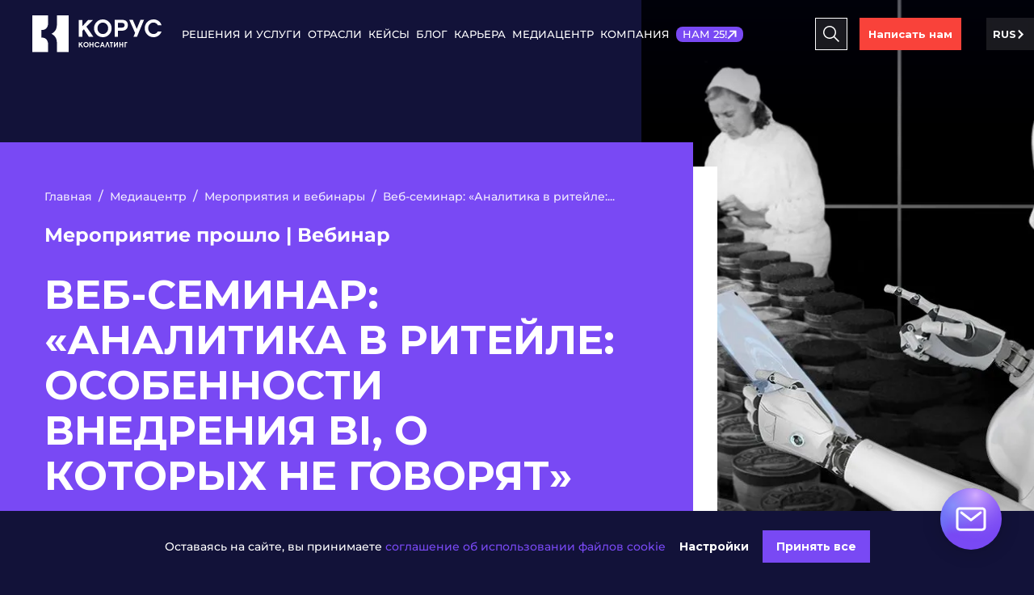

--- FILE ---
content_type: text/html; charset=UTF-8
request_url: https://korusconsulting.ru/press-centr/analitika-retail-bi/
body_size: 35651
content:

<!DOCTYPE html>
<html lang="ru">
<head>
    <meta http-equiv="X-UA-Compatible" content="IE=edge"/>
    <meta name="viewport" content="width=device-width"/>
    <meta name="robots" content="noyaca"/>

    <link rel="icon" type="image/x-icon" href="/local/templates/site_kk_redesign/favicon.ico"/>

            <meta property="og:url" content="https://korusconsulting.ru/press-centr/analitika-retail-bi/">
        <meta property="og:title"
              content="Веб-семинар: «Аналитика в ритейле: особенности внедрения BI, о которых не говорят» | Мероприятия КОРУС Консалтинг">
        <meta property="og:description" content="4 декабря регистрируйтесь на мероприятие «Веб-семинар: «Аналитика в ритейле: особенности внедрения BI, о которых не говорят»». Задать вопросы по участию можно на сайте или по телефону контактного лица.">
        <meta property="og:image"
              content="https://korusconsulting.ru/upload/resize_cache/webp/iblock/5c1/102.webp">
        <meta property="og:image:type" content="image/jpg">
        <meta property="og:type" content="article">
        <meta property="twitter:card" content="summary_large_image" />
        
    
    <title>Веб-семинар: «Аналитика в ритейле: особенности внедрения BI, о которых не говорят» | Мероприятия КОРУС Консалтинг</title>

    <meta http-equiv="Content-Type" content="text/html; charset=UTF-8" />
<meta name="description" content="4 декабря регистрируйтесь на мероприятие «Веб-семинар: «Аналитика в ритейле: особенности внедрения BI, о которых не говорят»». Задать вопросы по участию можно на сайте или по телефону контактного лица." />
<link rel="canonical" href="https://korusconsulting.ru/press-centr/analitika-retail-bi/" />
<script data-skip-moving="true">(function(w, d, n) {var cl = "bx-core";var ht = d.documentElement;var htc = ht ? ht.className : undefined;if (htc === undefined || htc.indexOf(cl) !== -1){return;}var ua = n.userAgent;if (/(iPad;)|(iPhone;)/i.test(ua)){cl += " bx-ios";}else if (/Windows/i.test(ua)){cl += ' bx-win';}else if (/Macintosh/i.test(ua)){cl += " bx-mac";}else if (/Linux/i.test(ua) && !/Android/i.test(ua)){cl += " bx-linux";}else if (/Android/i.test(ua)){cl += " bx-android";}cl += (/(ipad|iphone|android|mobile|touch)/i.test(ua) ? " bx-touch" : " bx-no-touch");cl += w.devicePixelRatio && w.devicePixelRatio >= 2? " bx-retina": " bx-no-retina";if (/AppleWebKit/.test(ua)){cl += " bx-chrome";}else if (/Opera/.test(ua)){cl += " bx-opera";}else if (/Firefox/.test(ua)){cl += " bx-firefox";}ht.className = htc ? htc + " " + cl : cl;})(window, document, navigator);</script>


<link href="/bitrix/cache/css/nr/site_kk_redesign/page_5c2d21976ca953fe6b5a34df084e5119/page_5c2d21976ca953fe6b5a34df084e5119_v1.css?176968264646302" type="text/css" rel="stylesheet"/>
<link href="/bitrix/cache/css/nr/site_kk_redesign/template_be4d93fe7d8c567713ce3d57ff1475ba/template_be4d93fe7d8c567713ce3d57ff1475ba_v1.css?1769680970221546" type="text/css" rel="stylesheet" data-template-style="true"/>







    <meta name="yandex-verification" content="647678b2d59039c6"/>
<meta name="yandex-verification" content="30b10b6084edfb05"/>
<meta name="yandex-verification" content="e665587148cbd0ff"/>
<meta name="google-site-verification" content="f4nHbHj8h-r6CstO2sOQ-GMLd6PpOagJlr5L-_hSwbY"/>

    <!-- Yandex.Metrika counter -->
    <script data-category="analytics" data-cookie-prefixes="_ym" data-skip-moving="true" type="text/javascript">
        (function(m,e,t,r,i,k,a){
            m[i]=m[i]||function(){(m[i].a=m[i].a||[]).push(arguments)};
            m[i].l=1*new Date();
            for (var j = 0; j < document.scripts.length; j++) {if (document.scripts[j].src === r) { return; }}
            k=e.createElement(t),a=e.getElementsByTagName(t)[0],k.async=1,k.src=r,a.parentNode.insertBefore(k,a)
        })(window, document,'script','https://mc.yandex.ru/metrika/tag.js?id=10209178', 'ym');

        ym(10209178, 'init', {ssr:true, webvisor:true, trackHash:true, clickmap:true, accurateTrackBounce:true, trackLinks:true, triggerEvent:true});
    </script>
    <noscript><div><img src="https://mc.yandex.ru/watch/10209178" style="position:absolute; left:-9999px;" alt="" /></div></noscript>
    <!-- /Yandex.Metrika counter -->

    <script data-skip-moving="true" data-category="analytics" data-cookie-prefixes="roistat">
    (function(w, d, s, h, id) {
        w.roistatProjectId = id; w.roistatHost = h;
        var p = d.location.protocol == "https:" ? "https://" : "http://";
        var u = /^.*roistat_visit=[^;]+(.*)?$/.test(d.cookie) ? "/dist/module.js" : "/api/site/1.0/"+id+"/init?referrer="+encodeURIComponent(d.location.href);
        var js = d.createElement(s); js.charset="UTF-8"; js.async = 1; js.src = p+h+u; var js2 = d.getElementsByTagName(s)[0]; js2.parentNode.insertBefore(js, js2);
    })(window, document, 'script', 'cloud.roistat.com', 'f597a89c41b749faa6f5520b61336950');
</script>

<script data-skip-moving="true">
    window.onRoistatModuleLoaded = function () {
        if(document.location.href.indexOf('сайт') == -1) {
            window.roistat.multiwidget.isVisible = false;
        }
    };
</script>

    <!-- Global site tag (gtag.js) - Google Analytics -->
    <script data-skip-moving="true" data-category="analytics" data-cookie-prefixes="_ga,_gat,_ga,_gid" async src="https://www.googletagmanager.com/gtag/js?id=UA-8710333-5"></script>
    <script data-skip-moving="true" data-category="analytics">
        window.dataLayer = window.dataLayer || [];
        function gtag(){dataLayer.push(arguments);}
        gtag('js', new Date());
        gtag('config', 'UA-8710333-5');
    </script>


    <!-- Top.Mail.Ru counter -->
    <script type="text/javascript" data-category="ad"  data-cookie-prefixes="PVID,VID,tmr_" data-skip-moving="true">
        var _tmr = window._tmr || (window._tmr = []);
        _tmr.push({id: "3655875", type: "pageView", start: (new Date()).getTime(), pid: "USER_ID"});
        (function (d, w, id) {
            if (d.getElementById(id)) return;
            var ts = d.createElement("script"); ts.type = "text/javascript"; ts.async = true; ts.id = id;
            ts.src = "https://top-fwz1.mail.ru/js/code.js";
            var f = function () {var s = d.getElementsByTagName("script")[0]; s.parentNode.insertBefore(ts, s);};
            if (w.opera == "[object Opera]") { d.addEventListener("DOMContentLoaded", f, false); } else { f(); }
        })(document, window, "tmr-code");
    </script>
    <noscript><div><img src="https://top-fwz1.mail.ru/counter?id=3655875;js=na" style="position:absolute;left:-9999px;" alt="Top.Mail.Ru" /></div></noscript>
    <!-- /Top.Mail.Ru counter -->
    <script data-skip-moving="true"  data-category="ad" data-prefixes="PVID,VID,tmr_" type="text/javascript">!function(){var t=document.createElement("script");t.type="text/javascript",t.async=!0,t.src='https://vk.com/js/api/openapi.js?169',t.onload=function(){VK.Retargeting.Init("VK-RTRG-1469578-4BVCH"),VK.Retargeting.Hit()},document.head.appendChild(t)}();</script><noscript><img src="https://vk.com/rtrg?p=VK-RTRG-1469578-4BVCH" style="position:fixed; left:-999px;" alt=""/></noscript>


<script data-skip-moving="true" type="text/javascript">window._ab_id_=162994</script>
<script data-skip-moving="true" src="https://cdn.botfaqtor.ru/one.js"></script>


    <script type="text/javascript" data-skip-moving="true">
    const KORUS_SITE_DOMAIN = 'https://korusconsulting.ru';
    const YM_COUNTER_ID = 10209178;
</script>
    
</head>

<body class="ru-version">
<header>
    <div id="panel"></div>
    <svg xmlns="http://www.w3.org/2000/svg" style="display: none;">
        <symbol width="23" height="22" viewBox="0 0 23 22" fill="" id="arrow-v" class="arrow">
            <rect class="arrowTop" x="-0.5" y="0.5" width="1" height="14" transform="matrix(-1 0 0 1 22 0)" stroke="#7949F4"/>
            <rect class="arrowCenter" x="1.40297" y="21.1817" width="1" height="27" transform="rotate(-134 1.40297 21.1817)" stroke="#7949F4"/>
            <rect class="arrowRight" x="0.500001" y="0.5" width="1" height="14" transform="matrix(1.39071e-07 1 1 -1.39071e-07 8 -6.95355e-08)" stroke="#7949F4"/>
        </symbol>
        <symbol width="23" height="22" viewBox="0 0 23 22" fill="" id="arrow-w" class="arrow">
            <rect class="arrowTop" x="-0.5" y="0.5" width="1" height="14" transform="matrix(-1 0 0 1 22 0)" stroke="white"/>
            <rect class="arrowCanter" x="1.40297" y="21.1817" width="1" height="27" transform="rotate(-134 1.40297 21.1817)" stroke="white"/>
            <rect class="arrowRight" x="0.500001" y="0.5" width="1" height="14" transform="matrix(1.39071e-07 1 1 -1.39071e-07 8 -6.95355e-08)" stroke="white"/>
        </symbol>
        <symbol width="24" height="24" viewBox="0 0 24 24" fill="none" id="fullscreen">
            <path d="M11 9H13V5H16L12 1L8 5H11V9ZM23 12L19 8V11H15V13H19V16L23 12ZM13 15H11V19H8L12 23L16 19H13V15ZM9 11H5V8L1 12L5 16V13H9V11Z" fill="#121239"/>
        </symbol>
        <symbol width="23" height="20" viewBox="0 0 23 20" fill="" id="right-arrow">
            <path d="M11.2935 2.22198L9.8795 0.807983L0.6875 10L9.8795 19.192L11.2935 17.778L4.5155 11H23.0005V9H4.5155L11.2935 2.22198Z" fill="#7949F4"/>
        </symbol>
        <symbol width="24" height="24" viewBox="0 0 24 24" fill="" id="left-arrow">
            <path d="M12.7065 4.22198L14.1205 2.80798L23.3125 12L14.1205 21.192L12.7065 19.778L19.4845 13H0.999512V11H19.4845L12.7065 4.22198Z" fill="#7949F4"/>
        </symbol>
        <symbol width="24" height="24" viewBox="0 0 24 24" fill="" id="mail">
            <path d="M22 17.4367C22 17.9114 21.9048 18.2911 21.7143 18.6709L15.3333 11.6456L21.619 6.23418C21.9048 6.51899 22 6.99367 22 7.46835V17.4367ZM12 12.8797L20.6667 5.28481C20.381 5.09494 19.9048 5 19.5238 5H4.47619C4.09524 5 3.61905 5.09494 3.33333 5.28481L12 12.8797ZM14.4762 12.4051L12.4762 14.2089C12.381 14.3038 12.1905 14.3987 12.0952 14.3987C12 14.3987 11.8095 14.3038 11.7143 14.2089L9.61905 12.4051L3.2381 19.5253C3.61905 19.8101 4.09524 19.9051 4.57143 19.9051H19.619C20.0952 19.9051 20.5714 19.7152 20.9524 19.5253L14.4762 12.4051ZM2.38095 6.13924C2.19048 6.51899 2 6.99367 2 7.46835V17.4367C2 17.9114 2.09524 18.2911 2.28571 18.6709L8.66667 11.6456L2.38095 6.13924Z"
                  fill="white"/>
        </symbol>
        <symbol width="24" height="24" viewBox="0 0 24 24" fill="" id="phone">
            <g clip-path="url(#clip0_4009:3547)">
                <path d="M16.9059 21C15.4377 20.9227 13.4286 19.9955 11.4195 18.5273C9.95136 17.4455 8.32864 15.9 7.09227 14.3545C6.165 13.1955 5.315 11.8045 4.77409 10.7227C3.92409 8.79091 3.76955 7.24545 4.38773 6.31818C4.54227 6.08636 6.24227 4.38636 6.47409 4.23182C7.015 3.92273 7.71045 3.92273 8.25136 4.23182C8.48318 4.38636 10.9559 6.93636 11.1105 7.16818C11.4968 7.78636 11.3423 8.63636 10.8014 9.1C10.6468 9.17727 10.5695 9.33182 10.2605 9.40909C9.87409 9.56364 9.64227 9.79545 9.41045 10.0273C9.10136 10.4909 9.10136 10.9545 9.33318 11.5727C9.565 12.4227 10.1832 13.2727 11.1105 14.1227C12.115 15.1273 13.2741 15.7455 14.0468 15.7455C14.7423 15.7455 15.2832 15.3591 15.5923 14.6636C15.9014 13.9682 16.4423 13.5818 17.1377 13.6591C17.4468 13.6591 17.5241 13.6591 17.7559 13.8136C17.9877 13.9682 18.065 13.9682 19.3786 15.2818C20.8468 16.75 20.8468 16.8273 21.0014 17.2136C21.0786 17.6 21.0014 17.9864 20.8468 18.3727C20.6923 18.6045 18.915 20.4591 18.6059 20.6136C18.3741 20.7682 17.9105 20.9227 17.6786 20.9227C17.5241 20.9227 17.3695 20.9227 17.3695 20.9227C17.215 21 17.0605 21 16.9059 21Z"
                      fill="white"/>
            </g>
            <defs>
                <clipPath id="clip0_4009:3547">
                    <rect width="17" height="17" fill="white" transform="translate(4 4)"/>
                </clipPath>
            </defs>
        </symbol>
        <symbol width="18" height="18" viewBox="0 0 18 18" fill="" id="close">
            <path d="M17.707 1.70697L16.293 0.292969L8.99997 7.586L1.70697 0.292969L0.292969 1.70697L7.58597 9L0.292969 16.293L1.70697 17.707L8.99997 10.414L16.293 17.707L17.707 16.293L10.414 9L17.707 1.70697Z" fill="white"/>
        </symbol>
        <symbol width="28" height="28" viewBox="0 0 28 28" fill="" id="cross">
            <rect x="-0.5" y="0.5" width="1" height="27" transform="matrix(-1 0 0 1 14 0)" stroke="#7949F4"/>
            <rect x="0.500001" y="0.500001" width="1" height="27" transform="matrix(1.39071e-07 1 1 -1.39071e-07 6.95356e-08 13)" stroke="#7949F4"/>
        </symbol>
        <symbol width="28" height="28" viewBox="0 0 28 28" fill="" id="cross-white">
            <rect x="-0.5" y="0.5" width="1" height="27" transform="matrix(-1 0 0 1 14 0)" stroke="#fff"/>
            <rect x="0.500001" y="0.500001" width="1" height="27" transform="matrix(1.39071e-07 1 1 -1.39071e-07 6.95356e-08 13)" stroke="#fff"/>
        </symbol>
        <symbol id="plus" width="28" height="28" viewBox="0 0 28 28" fill="none" xmlns="http://www.w3.org/2000/svg">
            <g id="Ic">
                <path id="Union" fill-rule="evenodd" clip-rule="evenodd" d="M13 15V28H15V15H28V13H15V0H13V13H0V15H13Z" style="transition: .3s ease" fill="var(--color, #7949F4)"/>
            </g>
        </symbol>
        <symbol width="24" height="24" viewBox="0 0 24 24" fill="" id="settings">
            <path d="M12.1929 11.2502L3 11.2502L3 12.7502L12.1929 12.7502C12.3554 13.3709 12.719 13.9202 13.2269 14.3123C13.7349 14.7043 14.3584 14.917 15 14.917C15.6416 14.917 16.2651 14.7043 16.7731 14.3123C17.281 13.9202 17.6446 13.3709 17.8071 12.7502L21 12.7502L21 11.2502L17.8071 11.2502C17.6446 10.6295 17.281 10.0801 16.7731 9.6881C16.2651 9.296 15.6416 9.0834 15 9.0834C14.3584 9.0834 13.7349 9.296 13.2269 9.6881C12.719 10.0801 12.3554 10.6295 12.1929 11.2502ZM16.55 12.0002C16.55 12.3067 16.4591 12.6064 16.2888 12.8613C16.1185 13.1162 15.8764 13.3149 15.5932 13.4322C15.3099 13.5495 14.9983 13.5802 14.6976 13.5204C14.3969 13.4606 14.1208 13.313 13.904 13.0962C13.6872 12.8794 13.5396 12.6032 13.4798 12.3026C13.42 12.0019 13.4507 11.6902 13.568 11.407C13.6853 11.1238 13.884 10.8817 14.1389 10.7114C14.3938 10.5411 14.6934 10.4502 15 10.4502C15.4109 10.4506 15.8049 10.6141 16.0955 10.9047C16.3861 11.1952 16.5495 11.5892 16.55 12.0002ZM6.1929 4.2502L3 4.2502L3 5.7502L6.1929 5.7502C6.3554 6.3709 6.71904 6.9202 7.22694 7.3123C7.73485 7.7043 8.35838 7.917 9 7.917C9.64162 7.917 10.2651 7.7043 10.7731 7.3123C11.281 6.9202 11.6446 6.3709 11.8071 5.7502L21 5.7502L21 4.2502L11.8071 4.2502C11.6446 3.6295 11.281 3.0801 10.7731 2.6881C10.2651 2.296 9.64162 2.0834 9 2.0834C8.35838 2.0834 7.73485 2.296 7.22694 2.6881C6.71904 3.0801 6.3554 3.6295 6.1929 4.2502ZM10.55 5.0002C10.55 5.3067 10.4591 5.6064 10.2888 5.8613C10.1185 6.1162 9.87639 6.3149 9.59316 6.4322C9.30993 6.5495 8.99828 6.5802 8.69761 6.5204C8.39694 6.4606 8.12076 6.313 7.90398 6.0962C7.68721 5.8794 7.53959 5.6032 7.47978 5.3026C7.41998 5.0019 7.45067 4.6902 7.56799 4.407C7.6853 4.1238 7.88397 3.8817 8.13887 3.7114C8.39376 3.5411 8.69344 3.4502 9 3.4502C9.41095 3.4506 9.80493 3.6141 10.0955 3.9047C10.3861 4.1952 10.5496 4.5892 10.55 5.0002ZM6.1929 18.2502L3 18.2502L3 19.7502L6.1929 19.7502C6.3554 20.3709 6.71904 20.9202 7.22694 21.3123C7.73485 21.7043 8.35838 21.917 9 21.917C9.64162 21.917 10.2651 21.7043 10.7731 21.3123C11.281 20.9202 11.6446 20.3709 11.8071 19.7502L21 19.7502L21 18.2502L11.8071 18.2502C11.6446 17.6295 11.281 17.0801 10.7731 16.6881C10.2651 16.296 9.64162 16.0834 9 16.0834C8.35838 16.0834 7.73485 16.296 7.22694 16.6881C6.71904 17.0801 6.3554 17.6295 6.1929 18.2502ZM10.55 19.0002C10.55 19.3067 10.4591 19.6064 10.2888 19.8613C10.1185 20.1162 9.87639 20.3149 9.59316 20.4322C9.30993 20.5495 8.99828 20.5802 8.69761 20.5204C8.39694 20.4606 8.12076 20.313 7.90398 20.0962C7.68721 19.8794 7.53959 19.6032 7.47978 19.3026C7.41998 19.0019 7.45067 18.6902 7.56799 18.407C7.6853 18.1238 7.88397 17.8817 8.13887 17.7114C8.39376 17.5411 8.69344 17.4502 9 17.4502C9.41095 17.4506 9.80493 17.6141 10.0955 17.9047C10.3861 18.1952 10.5496 18.5892 10.55 19.0002Z"
                  fill="white"/>
        </symbol>
        <symbol width="12" height="7" viewBox="0 0 12 7" fill="" id="arrow-down">
            <path d="M5.99978 0.465126L0.342773 6.12113L1.75677 7.53516L5.99978 3.29313L10.2428 7.53516L11.6568 6.12113L5.99978 0.465126Z" fill="white"/>
        </symbol>
        <symbol width="24" height="24" viewBox="0 0 24 24" fill="none" id="checked">
            <path d="M12 4C7.6036 4 4 7.6036 4 12C4 16.3964 7.6036 20 12 20C16.3964 20 20 16.3964 20 12C19.9279 7.6036 16.3964 4 12 4ZM16.5405 10.6306L11.4955 15.6757C11.2793 15.8919 10.991 16.036 10.7027 16.036C10.4144 16.036 10.1261 15.8919 9.90991 15.6757L7.38739 13.1532C7.17117 12.9369 7.02703 12.6486 7.02703 12.3604C7.02703 12.0721 7.17117 11.7838 7.38739 11.5676C7.6036 11.2793 7.89189 11.1351 8.18018 11.1351C8.46847 11.1351 8.75676 11.2793 8.97297 11.4955L10.7027 13.2252L14.955 9.04504C15.1712 8.82883 15.4595 8.68468 15.7477 8.68468C16.036 8.68468 16.3243 8.82883 16.5405 9.04504C16.973 9.47748 16.973 10.1982 16.5405 10.6306Z"
                  fill="#7949F4"/>
        </symbol>
        <symbol width="23" height="20" viewBox="0 0 23 20" fill="" id="slider-arrow">
            <path d="M11.7065 2.22259L13.1205 0.808594L22.3125 10.0006L13.1205 19.1926L11.7065 17.7786L18.4845 11.0006H-0.000488281V9.00061H18.4845L11.7065 2.22259Z" fill=""/>
        </symbol>
        <symbol width="80" height="80" viewBox="0 0 80 80" fill="none" id="play">
            <circle cx="40" cy="40" r="40" fill="white"/>
            <path fill-rule="evenodd" clip-rule="evenodd" d="M40 80C62.0914 80 80 62.0914 80 40C80 17.9086 62.0914 0 40 0C17.9086 0 0 17.9086 0 40C0 62.0914 17.9086 80 40 80ZM27.0781 19.0771L64.0012 40.0002L27.0781 60.9233V19.0771Z" fill="#F9423A"/>
        </symbol>
        <symbol width="100" height="100" viewBox="0 0 100 100" fill="#F9423A" xmlns="http://www.w3.org/2000/svg" id="partners-bg">
            <defs>
                <style type="text/css">
                    @font-face {
                        font-family: 'MontserratHitn';
                        src: url("/local/templates/site_kk_redesign/fonts/Montserrat-Bold.ttf") format("truetype")
                    }
                </style>
            </defs>
            <text y="50" font-family="MontserratHitn" font-size="50px" fill="#F9423A">60+</text>
        </symbol>
        <symbol class="" width="23" height="22" viewBox="0 0 23 22" fill="none" xmlns="http://www.w3.org/2000/svg" id="arrow-corner">
            <rect x="-0.5" y="0.5" width="1" height="14" transform="matrix(-1 0 0 1 21.9995 0)" stroke="var(--color)"/>
            <rect x="1.40248" y="21.1817" width="1" height="27" transform="rotate(-134 1.40248 21.1817)" stroke="var(--color)"/>
            <rect x="0.500001" y="0.5" width="1" height="14" transform="matrix(1.39071e-07 1 1 -1.39071e-07 7.99951 -6.95355e-08)" stroke="var(--color)"/>
        </symbol>
        <symbol id="theme-slider-arrow" width="32" height="32" viewBox="0 0 32 32" fill="none" xmlns="http://www.w3.org/2000/svg">
            <path style="transition: var(--transition)" d="M10.4276 27.6418C10.9483 28.1625 11.7925 28.1625 12.3133 27.6418L21.1725 18.7825C22.7342 17.2208 22.7346 14.689 21.1736 13.1267L12.4132 4.35952C11.8925 3.83882 11.0483 3.83882 10.5276 4.35952C10.0069 4.88022 10.0069 5.72444 10.5276 6.24514L19.2902 15.0078C19.811 15.5286 19.811 16.3728 19.2902 16.8934L10.4276 25.7561C9.90694 26.2769 9.90694 27.121 10.4276 27.6418Z" fill="var(--color)"/>
        </symbol>
        <symbol id="theme-angled-arrow" width="29" height="29" viewBox="0 0 29 29" fill="none" xmlns="http://www.w3.org/2000/svg">
            <path fill-rule="evenodd" clip-rule="evenodd" d="M10.7128 3.52905H25.7128V18.5291H23.7128V6.91745L4.68355 25.471L3.28735 24.039L22.2719 5.52905H10.7128V3.52905Z" fill="var(--color)"/>
        </symbol>
        <symbol id="multiply-menu-arrow" width="10" height="10" viewBox="0 0 10 10" fill="none"
                xmlns="http://www.w3.org/2000/svg">
            <path fill-rule="evenodd" clip-rule="evenodd"
                  d="M0.505371 8.34482L7.82169 1.0285L8.91535 2.12216L1.59903 9.43848L0.505371 8.34482Z"
                  fill="var(--color)"/>
            <path fill-rule="evenodd" clip-rule="evenodd"
                  d="M2.79247 0.561523H9.49468V7.26374H7.94802V2.10819H2.79247V0.561523Z" fill="var(--color)"/>
        </symbol>
        <symbol id="theme-cross" width="32" height="32" viewBox="0 0 32 32" fill="none" xmlns="http://www.w3.org/2000/svg">
            <path d="M23 23L9 9" stroke="var(--color, black)" stroke-width="2" stroke-linecap="round" stroke-linejoin="round"/>
            <path d="M23 9L9 23" stroke="var(--color, black)" stroke-width="2" stroke-linecap="round" stroke-linejoin="round"/>
        </symbol>
    </svg>
    <div id="dopHeight"></div>
        <div class="menu">
        <div class="headWrapp">
    <div class="maxWidthW">
        <a class="logo-link logo--base" href="/"><img src="/upload/iblock/487/logo.svg" class="logo"></a>
        <div class="menu-container">
            <div class="middleMenuScroll mobileHide" style="display: block;" itemscope
                 itemtype="http://schema.org/SiteNavigationElement">
                <ul itemprop="about" itemscope itemtype="http://schema.org/ItemList">
                                            
                                                                                    <span itemprop="itemListElement" class="menu-multiply-parent__wrapper" itemscope
                                      itemtype="http://schema.org/ItemList" data-hover-goal="menu-click-new">
                                    <li class="section menu-multiply-parent relative"
                                        data-id="resheniya-i-uslugi">
                                        <span class="menu-item">
                                            Решения и услуги                                            <meta itemprop="name" content="Решения и услуги"/>
                                        </span>
                                    </li>
                                    <ul class="menu-multiply">
                                        <span class="menu-multiply__wrapper theme-scrollbar">
                                            <span class="menu-multiply__container">
                                                                                                                                                <ul class="menu-multiply__col menu-multiply__col--wide"
                                                        style="flex: 0 0 27%;">
                                                                                                            <span class="menu-multiply__block">
                                                            <span class="menu-multiply__title">
                                                                Консалтинг                                                            </span>
                                                            <ul>
                                                                                                                                    <li class=""
                                                                        itemprop="itemListElement" itemscope
                                                                        itemtype="http://schema.org/ItemList">
                                                                        <a href="/services/it-consulting/"
                                                                           class="multiply-menu__link"
                                                                           itemprop="url" data-click-goal="url-click-new" >
                                                                            <span class="multiply-menu__link-head">
                                                                                <span>ИТ-консалтинг</span>
                                                                                <meta itemprop="name"
                                                                                      content="ИТ-консалтинг"/>
                                                                                                                                                            </span>
                                                                                                                                                    </a>
                                                                    </li>
                                                                                                                                    <li class=""
                                                                        itemprop="itemListElement" itemscope
                                                                        itemtype="http://schema.org/ItemList">
                                                                        <a href="/services/operatsionnyy-konsalting/"
                                                                           class="multiply-menu__link"
                                                                           itemprop="url" data-click-goal="url-click-new" >
                                                                            <span class="multiply-menu__link-head">
                                                                                <span>Операционный консалтинг</span>
                                                                                <meta itemprop="name"
                                                                                      content="Операционный консалтинг"/>
                                                                                                                                                            </span>
                                                                                                                                                    </a>
                                                                    </li>
                                                                                                                                    <li class=""
                                                                        itemprop="itemListElement" itemscope
                                                                        itemtype="http://schema.org/ItemList">
                                                                        <a href="/services/optimizatsiya-zapasov/"
                                                                           class="multiply-menu__link"
                                                                           itemprop="url" data-click-goal="url-click-new" >
                                                                            <span class="multiply-menu__link-head">
                                                                                <span>Оптимизация запасов</span>
                                                                                <meta itemprop="name"
                                                                                      content="Оптимизация запасов"/>
                                                                                                                                                            </span>
                                                                                                                                                    </a>
                                                                    </li>
                                                                                                                                    <li class=""
                                                                        itemprop="itemListElement" itemscope
                                                                        itemtype="http://schema.org/ItemList">
                                                                        <a href="/services/provedenie-strategicheskoy-sessii/"
                                                                           class="multiply-menu__link"
                                                                           itemprop="url" data-click-goal="url-click-new" >
                                                                            <span class="multiply-menu__link-head">
                                                                                <span>Стратегические сессии ИТ</span>
                                                                                <meta itemprop="name"
                                                                                      content="Стратегические сессии ИТ"/>
                                                                                                                                                            </span>
                                                                                                                                                    </a>
                                                                    </li>
                                                                                                                                    <li class=""
                                                                        itemprop="itemListElement" itemscope
                                                                        itemtype="http://schema.org/ItemList">
                                                                        <a href="/services/tekhnicheskiy-konsalting/"
                                                                           class="multiply-menu__link"
                                                                           itemprop="url" data-click-goal="url-click-new" >
                                                                            <span class="multiply-menu__link-head">
                                                                                <span>Технический консалтинг</span>
                                                                                <meta itemprop="name"
                                                                                      content="Технический консалтинг"/>
                                                                                                                                                            </span>
                                                                                                                                                    </a>
                                                                    </li>
                                                                                                                                    <li class=""
                                                                        itemprop="itemListElement" itemscope
                                                                        itemtype="http://schema.org/ItemList">
                                                                        <a href="/services/razrabotka-i-upravlenie-programmoy-proektov/"
                                                                           class="multiply-menu__link"
                                                                           itemprop="url" data-click-goal="url-click-new" >
                                                                            <span class="multiply-menu__link-head">
                                                                                <span>Управление программами проектов</span>
                                                                                <meta itemprop="name"
                                                                                      content="Управление программами проектов"/>
                                                                                                                                                            </span>
                                                                                                                                                    </a>
                                                                    </li>
                                                                                                                            </ul>
                                                        </span>
                                                                                                            <span class="menu-multiply__block">
                                                            <span class="menu-multiply__title">
                                                                ИТ-аудит                                                            </span>
                                                            <ul>
                                                                                                                                    <li class=""
                                                                        itemprop="itemListElement" itemscope
                                                                        itemtype="http://schema.org/ItemList">
                                                                        <a href="/services/ekspress-audit-it-sistem/"
                                                                           class="multiply-menu__link"
                                                                           itemprop="url" data-click-goal="url-click-new" >
                                                                            <span class="multiply-menu__link-head">
                                                                                <span>Аудит ИТ-инфраструктуры</span>
                                                                                <meta itemprop="name"
                                                                                      content="Аудит ИТ-инфраструктуры"/>
                                                                                                                                                            </span>
                                                                                                                                                    </a>
                                                                    </li>
                                                                                                                                    <li class=""
                                                                        itemprop="itemListElement" itemscope
                                                                        itemtype="http://schema.org/ItemList">
                                                                        <a href="/services/audit-informatsionnoy-bezopasnosti/"
                                                                           class="multiply-menu__link"
                                                                           itemprop="url" data-click-goal="url-click-new" >
                                                                            <span class="multiply-menu__link-head">
                                                                                <span>Аудит ИТ-безопасности</span>
                                                                                <meta itemprop="name"
                                                                                      content="Аудит ИТ-безопасности"/>
                                                                                                                                                            </span>
                                                                                                                                                    </a>
                                                                    </li>
                                                                                                                                    <li class=""
                                                                        itemprop="itemListElement" itemscope
                                                                        itemtype="http://schema.org/ItemList">
                                                                        <a href="/services/operatsionnyy-audit/"
                                                                           class="multiply-menu__link"
                                                                           itemprop="url" data-click-goal="url-click-new" >
                                                                            <span class="multiply-menu__link-head">
                                                                                <span>Операционный аудит</span>
                                                                                <meta itemprop="name"
                                                                                      content="Операционный аудит"/>
                                                                                                                                                            </span>
                                                                                                                                                    </a>
                                                                    </li>
                                                                                                                                    <li class=""
                                                                        itemprop="itemListElement" itemscope
                                                                        itemtype="http://schema.org/ItemList">
                                                                        <a href="/services/audit-programmnogo-obespecheniya/"
                                                                           class="multiply-menu__link"
                                                                           itemprop="url" data-click-goal="url-click-new" >
                                                                            <span class="multiply-menu__link-head">
                                                                                <span>Аудит ПО</span>
                                                                                <meta itemprop="name"
                                                                                      content="Аудит ПО"/>
                                                                                                                                                            </span>
                                                                                                                                                    </a>
                                                                    </li>
                                                                                                                            </ul>
                                                        </span>
                                                                                                    </ul>
                                                                                                    <ul class="menu-multiply__col menu-multiply__col--wide"
                                                        style="flex: 0 0 27%;">
                                                                                                            <span class="menu-multiply__block">
                                                            <span class="menu-multiply__title">
                                                                Внедрение ИТ-решений                                                            </span>
                                                            <ul>
                                                                                                                                    <li class=""
                                                                        itemprop="itemListElement" itemscope
                                                                        itemtype="http://schema.org/ItemList">
                                                                        <a href="/solutions/operativniy-uchet/"
                                                                           class="multiply-menu__link"
                                                                           itemprop="url" data-click-goal="url-click-new" >
                                                                            <span class="multiply-menu__link-head">
                                                                                <span>Внедрение 1С:ERP</span>
                                                                                <meta itemprop="name"
                                                                                      content="Внедрение 1С:ERP"/>
                                                                                                                                                            </span>
                                                                                                                                                    </a>
                                                                    </li>
                                                                                                                                    <li class=""
                                                                        itemprop="itemListElement" itemscope
                                                                        itemtype="http://schema.org/ItemList">
                                                                        <a href="/solutions/ii-dlya-biznesa/"
                                                                           class="multiply-menu__link"
                                                                           itemprop="url" data-click-goal="url-click-new" >
                                                                            <span class="multiply-menu__link-head">
                                                                                <span>ИИ-решения</span>
                                                                                <meta itemprop="name"
                                                                                      content="ИИ-решения"/>
                                                                                                                                                            </span>
                                                                                                                                                    </a>
                                                                    </li>
                                                                                                                                    <li class=""
                                                                        itemprop="itemListElement" itemscope
                                                                        itemtype="http://schema.org/ItemList">
                                                                        <a href="/solutions/avtomatizatsiya-markirovki/"
                                                                           class="multiply-menu__link"
                                                                           itemprop="url" data-click-goal="url-click-new" >
                                                                            <span class="multiply-menu__link-head">
                                                                                <span>Маркировка</span>
                                                                                <meta itemprop="name"
                                                                                      content="Маркировка"/>
                                                                                                                                                            </span>
                                                                                                                                                    </a>
                                                                    </li>
                                                                                                                                    <li class=""
                                                                        itemprop="itemListElement" itemscope
                                                                        itemtype="http://schema.org/ItemList">
                                                                        <a href="/solutions/dokumentooborot/"
                                                                           class="multiply-menu__link"
                                                                           itemprop="url" data-click-goal="url-click-new" >
                                                                            <span class="multiply-menu__link-head">
                                                                                <span>Документооборот</span>
                                                                                <meta itemprop="name"
                                                                                      content="Документооборот"/>
                                                                                                                                                            </span>
                                                                                                                                                    </a>
                                                                    </li>
                                                                                                                                    <li class=""
                                                                        itemprop="itemListElement" itemscope
                                                                        itemtype="http://schema.org/ItemList">
                                                                        <a href="/solutions/infrastrukturnye-resheniya/"
                                                                           class="multiply-menu__link"
                                                                           itemprop="url" data-click-goal="url-click-new" >
                                                                            <span class="multiply-menu__link-head">
                                                                                <span>Инфраструктурные решения</span>
                                                                                <meta itemprop="name"
                                                                                      content="Инфраструктурные решения"/>
                                                                                                                                                            </span>
                                                                                                                                                    </a>
                                                                    </li>
                                                                                                                                    <li class=""
                                                                        itemprop="itemListElement" itemscope
                                                                        itemtype="http://schema.org/ItemList">
                                                                        <a href="/solutions/korporativnye-portaly-i-servisy/"
                                                                           class="multiply-menu__link"
                                                                           itemprop="url" data-click-goal="url-click-new" >
                                                                            <span class="multiply-menu__link-head">
                                                                                <span>Корпоративные порталы</span>
                                                                                <meta itemprop="name"
                                                                                      content="Корпоративные порталы"/>
                                                                                                                                                            </span>
                                                                                                                                                    </a>
                                                                    </li>
                                                                                                                                    <li class=""
                                                                        itemprop="itemListElement" itemscope
                                                                        itemtype="http://schema.org/ItemList">
                                                                        <a href="/solutions/upravlenie-logistikoy/"
                                                                           class="multiply-menu__link"
                                                                           itemprop="url" data-click-goal="url-click-new" >
                                                                            <span class="multiply-menu__link-head">
                                                                                <span>Логистика и цепи поставок</span>
                                                                                <meta itemprop="name"
                                                                                      content="Логистика и цепи поставок"/>
                                                                                                                                                            </span>
                                                                                                                                                    </a>
                                                                    </li>
                                                                                                                                    <li class=""
                                                                        itemprop="itemListElement" itemscope
                                                                        itemtype="http://schema.org/ItemList">
                                                                        <a href="/solutions/oblachnye-resheniya/"
                                                                           class="multiply-menu__link"
                                                                           itemprop="url" data-click-goal="url-click-new" >
                                                                            <span class="multiply-menu__link-head">
                                                                                <span>Облачные решения</span>
                                                                                <meta itemprop="name"
                                                                                      content="Облачные решения"/>
                                                                                                                                                            </span>
                                                                                                                                                    </a>
                                                                    </li>
                                                                                                                                    <li class=""
                                                                        itemprop="itemListElement" itemscope
                                                                        itemtype="http://schema.org/ItemList">
                                                                        <a href="/solutions/upravlenie-marketingom-i-prodazhami/"
                                                                           class="multiply-menu__link"
                                                                           itemprop="url" data-click-goal="url-click-new" >
                                                                            <span class="multiply-menu__link-head">
                                                                                <span>Продажи, маркетинг, сервис</span>
                                                                                <meta itemprop="name"
                                                                                      content="Продажи, маркетинг, сервис"/>
                                                                                                                                                            </span>
                                                                                                                                                    </a>
                                                                    </li>
                                                                                                                                    <li class=""
                                                                        itemprop="itemListElement" itemscope
                                                                        itemtype="http://schema.org/ItemList">
                                                                        <a href="/solutions/analytics/"
                                                                           class="multiply-menu__link"
                                                                           itemprop="url" data-click-goal="url-click-new" >
                                                                            <span class="multiply-menu__link-head">
                                                                                <span>Продвинутая аналитика</span>
                                                                                <meta itemprop="name"
                                                                                      content="Продвинутая аналитика"/>
                                                                                                                                                            </span>
                                                                                                                                                    </a>
                                                                    </li>
                                                                                                                                    <li class=""
                                                                        itemprop="itemListElement" itemscope
                                                                        itemtype="http://schema.org/ItemList">
                                                                        <a href="/services/tekhnicheskaya-podderzhka-it-infrastruktury/"
                                                                           class="multiply-menu__link"
                                                                           itemprop="url" data-click-goal="url-click-new" >
                                                                            <span class="multiply-menu__link-head">
                                                                                <span>Техническая поддержка ИТ</span>
                                                                                <meta itemprop="name"
                                                                                      content="Техническая поддержка ИТ"/>
                                                                                                                                                            </span>
                                                                                                                                                    </a>
                                                                    </li>
                                                                                                                                    <li class=""
                                                                        itemprop="itemListElement" itemscope
                                                                        itemtype="http://schema.org/ItemList">
                                                                        <a href="/solutions/zakupki-i-zapasy/"
                                                                           class="multiply-menu__link"
                                                                           itemprop="url" data-click-goal="url-click-new" >
                                                                            <span class="multiply-menu__link-head">
                                                                                <span>Управление закупками</span>
                                                                                <meta itemprop="name"
                                                                                      content="Управление закупками"/>
                                                                                                                                                            </span>
                                                                                                                                                    </a>
                                                                    </li>
                                                                                                                                    <li class=""
                                                                        itemprop="itemListElement" itemscope
                                                                        itemtype="http://schema.org/ItemList">
                                                                        <a href="/solutions/personal/"
                                                                           class="multiply-menu__link"
                                                                           itemprop="url" data-click-goal="url-click-new" >
                                                                            <span class="multiply-menu__link-head">
                                                                                <span>Управление персоналом</span>
                                                                                <meta itemprop="name"
                                                                                      content="Управление персоналом"/>
                                                                                                                                                            </span>
                                                                                                                                                    </a>
                                                                    </li>
                                                                                                                                    <li class=""
                                                                        itemprop="itemListElement" itemscope
                                                                        itemtype="http://schema.org/ItemList">
                                                                        <a href="/solutions/finansy-i-byudzhetirovanie/"
                                                                           class="multiply-menu__link"
                                                                           itemprop="url" data-click-goal="url-click-new" >
                                                                            <span class="multiply-menu__link-head">
                                                                                <span>Финансы и бюджетирование</span>
                                                                                <meta itemprop="name"
                                                                                      content="Финансы и бюджетирование"/>
                                                                                                                                                            </span>
                                                                                                                                                    </a>
                                                                    </li>
                                                                                                                            </ul>
                                                        </span>
                                                                                                    </ul>
                                                                                                    <ul class="menu-multiply__col menu-multiply__col--wide"
                                                        style="flex: 0 0 27%;">
                                                                                                            <span class="menu-multiply__block">
                                                            <span class="menu-multiply__title">
                                                                Импортозамещение                                                            </span>
                                                            <ul>
                                                                                                                                    <li class=""
                                                                        itemprop="itemListElement" itemscope
                                                                        itemtype="http://schema.org/ItemList">
                                                                        <a href="/services/zakaznaya-razrabotka-po/"
                                                                           class="multiply-menu__link"
                                                                           itemprop="url" data-click-goal="url-click-new" >
                                                                            <span class="multiply-menu__link-head">
                                                                                <span>Заказная разработка ПО</span>
                                                                                <meta itemprop="name"
                                                                                      content="Заказная разработка ПО"/>
                                                                                                                                                            </span>
                                                                                                                                                    </a>
                                                                    </li>
                                                                                                                                    <li class=""
                                                                        itemprop="itemListElement" itemscope
                                                                        itemtype="http://schema.org/ItemList">
                                                                        <a href="/services/importozameshchenie-klyuchevykh-it-sistem/"
                                                                           class="multiply-menu__link"
                                                                           itemprop="url" data-click-goal="url-click-new" >
                                                                            <span class="multiply-menu__link-head">
                                                                                <span>Импортозамещение ИТ</span>
                                                                                <meta itemprop="name"
                                                                                      content="Импортозамещение ИТ"/>
                                                                                                                                                            </span>
                                                                                                                                                    </a>
                                                                    </li>
                                                                                                                                    <li class=""
                                                                        itemprop="itemListElement" itemscope
                                                                        itemtype="http://schema.org/ItemList">
                                                                        <a href="/services/perekhod-na-rossiyskiy-ofis-r7-i-moy-ofis/"
                                                                           class="multiply-menu__link"
                                                                           itemprop="url" data-click-goal="url-click-new" >
                                                                            <span class="multiply-menu__link-head">
                                                                                <span>Переход на российский офис</span>
                                                                                <meta itemprop="name"
                                                                                      content="Переход на российский офис"/>
                                                                                                                                                            </span>
                                                                                                                                                    </a>
                                                                    </li>
                                                                                                                            </ul>
                                                        </span>
                                                                                                            <span class="menu-multiply__block">
                                                            <span class="menu-multiply__title">
                                                                Собственные продукты                                                            </span>
                                                            <ul>
                                                                                                                                    <li class="multiply-menu__card "
                                                                        itemprop="itemListElement" itemscope
                                                                        itemtype="http://schema.org/ItemList">
                                                                        <a href="https://avandoc.ru/"
                                                                           class="multiply-menu__link"
                                                                           itemprop="url" data-click-goal="product-url-click-new"  target="_blank" rel="nofollow">
                                                                            <span class="multiply-menu__link-head">
                                                                                <span>Авандок</span>
                                                                                <meta itemprop="name"
                                                                                      content="Авандок"/>
                                                                                <svg><use href="#multiply-menu-arrow"></use></svg>                                                                            </span>
                                                                                                                                                            <span class="multiply-menu__link-body">
                                                                                    <span class="multiply-menu__link-inner">
                                                                                        <img src="/upload/resize_cache/webp/uf/433/mo8v0rllmeyhkkqdqj0wqk6la4sdy0ra/Img_6_.webp"
                                                                                             alt="Управление корпоративной информацией для компаний с большим объемом данных и документов">
                                                                                        <span>Управление корпоративной информацией для компаний с большим объемом данных и документов</span>
                                                                                    </span>
                                                                                </span>
                                                                                                                                                    </a>
                                                                    </li>
                                                                                                                                    <li class="multiply-menu__card "
                                                                        itemprop="itemListElement" itemscope
                                                                        itemtype="http://schema.org/ItemList">
                                                                        <a href="https://omni.korusconsulting.ru/solutions/b2b-portal-boostrade/"
                                                                           class="multiply-menu__link"
                                                                           itemprop="url" data-click-goal="product-url-click-new"  target="_blank" rel="nofollow">
                                                                            <span class="multiply-menu__link-head">
                                                                                <span>БУСТРЕЙД</span>
                                                                                <meta itemprop="name"
                                                                                      content="БУСТРЕЙД"/>
                                                                                <svg><use href="#multiply-menu-arrow"></use></svg>                                                                            </span>
                                                                                                                                                            <span class="multiply-menu__link-body">
                                                                                    <span class="multiply-menu__link-inner">
                                                                                        <img src="/upload/uf/e93/shockv3uilrcj2wy9j99olpi707ss2nh/Img_7_.png"
                                                                                             alt="В2В-портал для автоматизации оптовых продаж">
                                                                                        <span>В2В-портал для автоматизации оптовых продаж</span>
                                                                                    </span>
                                                                                </span>
                                                                                                                                                    </a>
                                                                    </li>
                                                                                                                                    <li class="multiply-menu__card "
                                                                        itemprop="itemListElement" itemscope
                                                                        itemtype="http://schema.org/ItemList">
                                                                        <a href="https://wms.korusconsulting.ru/solutions/koncrit-logisticheskaya-platforma/"
                                                                           class="multiply-menu__link"
                                                                           itemprop="url" data-click-goal="product-url-click-new"  target="_blank" rel="nofollow">
                                                                            <span class="multiply-menu__link-head">
                                                                                <span>KONCRIT</span>
                                                                                <meta itemprop="name"
                                                                                      content="KONCRIT"/>
                                                                                <svg><use href="#multiply-menu-arrow"></use></svg>                                                                            </span>
                                                                                                                                                            <span class="multiply-menu__link-body">
                                                                                    <span class="multiply-menu__link-inner">
                                                                                        <img src="/upload/resize_cache/webp/uf/172/ur8aobqmktc0afjn4fi2il2bropiy6wr/Img_3_.webp"
                                                                                             alt="Цифровая логистическая платформа">
                                                                                        <span>Цифровая логистическая платформа</span>
                                                                                    </span>
                                                                                </span>
                                                                                                                                                    </a>
                                                                    </li>
                                                                                                                                    <li class="multiply-menu__card "
                                                                        itemprop="itemListElement" itemscope
                                                                        itemtype="http://schema.org/ItemList">
                                                                        <a href="https://k-team.ru/"
                                                                           class="multiply-menu__link"
                                                                           itemprop="url" data-click-goal="product-url-click-new"  target="_blank" rel="nofollow">
                                                                            <span class="multiply-menu__link-head">
                                                                                <span>K-Team</span>
                                                                                <meta itemprop="name"
                                                                                      content="K-Team"/>
                                                                                <svg><use href="#multiply-menu-arrow"></use></svg>                                                                            </span>
                                                                                                                                                            <span class="multiply-menu__link-body">
                                                                                    <span class="multiply-menu__link-inner">
                                                                                        <img src="/upload/uf/62a/9dc2ty1sbcrbkl41kvqe4b8gcizkfx0p/Img_5_.png"
                                                                                             alt="Единая HRM-платформа взаимодействия с персоналом">
                                                                                        <span>Единая HRM-платформа взаимодействия с персоналом</span>
                                                                                    </span>
                                                                                </span>
                                                                                                                                                    </a>
                                                                    </li>
                                                                                                                            </ul>
                                                        </span>
                                                                                                    </ul>
                                                                                        </span>
                                        </span>
                                    </ul>
                                </span>
                                                                                                
                                                                                    <li class="section relative menu-dropdown-parent" data-id="infrastructure"
                                    itemprop="itemListElement" itemscope itemtype="http://schema.org/ItemList">
                                                                        <span class="menu-item"  >
                                        Отрасли                                        <meta itemprop="name" content="Отрасли"/>
                                    </span>
                                    <ul class="menu-dropdown" itemprop="itemListElement" itemscope
                                        itemtype="http://schema.org/ItemList">
                                                                                                                                <li itemprop="itemListElement" itemscope
                                                itemtype="http://schema.org/ItemList" >
                                                                                                <a href="/industries/retail/"
                                                   itemprop="url" data-click-goal="url-click-new" >
                                                    <span>Ритейл и FMCG</span>
                                                    <meta itemprop="name" content="Ритейл и FMCG"/>
                                                </a>
                                            </li>
                                                                                                                                <li itemprop="itemListElement" itemscope
                                                itemtype="http://schema.org/ItemList" >
                                                                                                <a href="/industries/proizvodstvo/"
                                                   itemprop="url" data-click-goal="url-click-new" >
                                                    <span>Промышленность и производство</span>
                                                    <meta itemprop="name" content="Промышленность и производство"/>
                                                </a>
                                            </li>
                                                                                                                                <li itemprop="itemListElement" itemscope
                                                itemtype="http://schema.org/ItemList" >
                                                                                                <a href="/industries/logistika-i-distributsiya/"
                                                   itemprop="url" data-click-goal="url-click-new" >
                                                    <span>Логистика и дистрибуция</span>
                                                    <meta itemprop="name" content="Логистика и дистрибуция"/>
                                                </a>
                                            </li>
                                                                                                                                <li itemprop="itemListElement" itemscope
                                                itemtype="http://schema.org/ItemList" >
                                                                                                <a href="/industries/avtomatizatsiya-farmatsevticheskogo-proizvodstva/"
                                                   itemprop="url" data-click-goal="url-click-new" >
                                                    <span>Фармацевтика</span>
                                                    <meta itemprop="name" content="Фармацевтика"/>
                                                </a>
                                            </li>
                                                                                                                                <li itemprop="itemListElement" itemscope
                                                itemtype="http://schema.org/ItemList" >
                                                                                                <a href="/industries/e-commerce-marketpleysy-i-ekosistemy/"
                                                   itemprop="url" data-click-goal="url-click-new" >
                                                    <span>E-commerce, маркетплейсы и экосистемы</span>
                                                    <meta itemprop="name" content="E-commerce, маркетплейсы и экосистемы"/>
                                                </a>
                                            </li>
                                                                                                                                <li itemprop="itemListElement" itemscope
                                                itemtype="http://schema.org/ItemList" >
                                                                                                <a href="/industries/avtomatizatsiya-neftegazovoy-otrasli/"
                                                   itemprop="url" data-click-goal="url-click-new" >
                                                    <span>Нефтегаз</span>
                                                    <meta itemprop="name" content="Нефтегаз"/>
                                                </a>
                                            </li>
                                                                                                                                <li itemprop="itemListElement" itemscope
                                                itemtype="http://schema.org/ItemList" >
                                                                                                <a href="/industries/agroprom/"
                                                   itemprop="url" data-click-goal="url-click-new" >
                                                    <span>Агропром</span>
                                                    <meta itemprop="name" content="Агропром"/>
                                                </a>
                                            </li>
                                                                                                                                <li itemprop="itemListElement" itemscope
                                                itemtype="http://schema.org/ItemList" >
                                                                                                <a href="/industries/kross-otraslevaya-ekspertiza/"
                                                   itemprop="url" data-click-goal="url-click-new" >
                                                    <span>Кросс-отраслевая экспертиза</span>
                                                    <meta itemprop="name" content="Кросс-отраслевая экспертиза"/>
                                                </a>
                                            </li>
                                                                            </ul>
                                </li>

                                                                                                
                                                    <li class="section" itemprop="itemListElement" itemscope
                                itemtype="http://schema.org/ItemList">
                                                                <a class="menu-item " href="/clients/"                                    itemprop="url" >Кейсы</a>
                                <meta itemprop="name" content="Кейсы"/>
                            </li>
                                                                    
                                                    <li class="section" itemprop="itemListElement" itemscope
                                itemtype="http://schema.org/ItemList">
                                                                <a class="menu-item " href="/blog/"                                    itemprop="url" >Блог</a>
                                <meta itemprop="name" content="Блог"/>
                            </li>
                                                                    
                                                    <li class="section" itemprop="itemListElement" itemscope
                                itemtype="http://schema.org/ItemList">
                                                                <a class="menu-item " href="https://career.korusconsulting.ru/"  target="_blank"                                   itemprop="url" >Карьера</a>
                                <meta itemprop="name" content="Карьера"/>
                            </li>
                                                                    
                                                                                    <li class="section relative menu-dropdown-parent" data-id="mediacenter"
                                    itemprop="itemListElement" itemscope itemtype="http://schema.org/ItemList">
                                                                        <span class="menu-item" data-click-goal="mediacentr-click" data-hover-goal="navedenie-mediacentr">
                                        Медиацентр                                        <meta itemprop="name" content="Медиацентр"/>
                                    </span>
                                    <ul class="menu-dropdown" itemprop="itemListElement" itemscope
                                        itemtype="http://schema.org/ItemList">
                                                                                                                                <li itemprop="itemListElement" itemscope
                                                itemtype="http://schema.org/ItemList" >
                                                                                                <a href="/press-centr/"
                                                   itemprop="url" data-click-goal="click-url-mediacentr" >
                                                    <span>Мы в СМИ</span>
                                                    <meta itemprop="name" content="Мы в СМИ"/>
                                                </a>
                                            </li>
                                                                                                                                <li itemprop="itemListElement" itemscope
                                                itemtype="http://schema.org/ItemList" >
                                                                                                <a href="/press-centr/?type=press-kit"
                                                   itemprop="url" data-click-goal="click-url-mediacentr" >
                                                    <span>Пресс-кит</span>
                                                    <meta itemprop="name" content="Пресс-кит"/>
                                                </a>
                                            </li>
                                                                                                                                <li itemprop="itemListElement" itemscope
                                                itemtype="http://schema.org/ItemList" >
                                                                                                <a href="/press-centr/events/"
                                                   itemprop="url" data-click-goal="click-url-mediacentr" >
                                                    <span>Мероприятия и вебинары</span>
                                                    <meta itemprop="name" content="Мероприятия и вебинары"/>
                                                </a>
                                            </li>
                                                                                                                                <li itemprop="itemListElement" itemscope
                                                itemtype="http://schema.org/ItemList" >
                                                                                                <a href="/press-centr/video/"
                                                   itemprop="url" data-click-goal="click-url-mediacentr" >
                                                    <span>Видео</span>
                                                    <meta itemprop="name" content="Видео"/>
                                                </a>
                                            </li>
                                                                                                                                <li itemprop="itemListElement" itemscope
                                                itemtype="http://schema.org/ItemList" >
                                                                                                <a href="/infohub/"
                                                   itemprop="url" data-click-goal="click-url-mediacentr" >
                                                    <span>Глоссарий</span>
                                                    <meta itemprop="name" content="Глоссарий"/>
                                                </a>
                                            </li>
                                                                            </ul>
                                </li>

                                                                                                
                                                                                    <li class="section relative menu-dropdown-parent" data-id="about"
                                    itemprop="itemListElement" itemscope itemtype="http://schema.org/ItemList">
                                                                        <span class="menu-item"  >
                                        Компания                                        <meta itemprop="name" content="Компания"/>
                                    </span>
                                    <ul class="menu-dropdown" itemprop="itemListElement" itemscope
                                        itemtype="http://schema.org/ItemList">
                                                                                                                                <li itemprop="itemListElement" itemscope
                                                itemtype="http://schema.org/ItemList" >
                                                                                                <a href="/company/"
                                                   itemprop="url" data-click-goal="url-click-new" >
                                                    <span>О нас</span>
                                                    <meta itemprop="name" content="О нас"/>
                                                </a>
                                            </li>
                                                                                                                                <li itemprop="itemListElement" itemscope
                                                itemtype="http://schema.org/ItemList" >
                                                                                                <a href="/company/reviews/"
                                                   itemprop="url" data-click-goal="url-click-new" >
                                                    <span>Отзывы</span>
                                                    <meta itemprop="name" content="Отзывы"/>
                                                </a>
                                            </li>
                                                                                                                                <li itemprop="itemListElement" itemscope
                                                itemtype="http://schema.org/ItemList" >
                                                                                                <a href="/company/ratings/"
                                                   itemprop="url" data-click-goal="url-click-new" >
                                                    <span>Награды и рейтинги</span>
                                                    <meta itemprop="name" content="Награды и рейтинги"/>
                                                </a>
                                            </li>
                                                                                                                                <li itemprop="itemListElement" itemscope
                                                itemtype="http://schema.org/ItemList" >
                                                                                                <a href="/partners/"
                                                   itemprop="url" data-click-goal="url-click-new" >
                                                    <span>Партнеры</span>
                                                    <meta itemprop="name" content="Партнеры"/>
                                                </a>
                                            </li>
                                                                                                                                <li itemprop="itemListElement" itemscope
                                                itemtype="http://schema.org/ItemList" >
                                                                                                <a href=""
                                                   itemprop="url" data-click-goal="url-click-new" data-popup="site">
                                                    <span>Сайты направлений</span>
                                                    <meta itemprop="name" content="Сайты направлений"/>
                                                </a>
                                            </li>
                                                                                                                                <li itemprop="itemListElement" itemscope
                                                itemtype="http://schema.org/ItemList" >
                                                                                                <a href="/contacts/"
                                                   itemprop="url" data-click-goal="url-click-new" >
                                                    <span>Контакты</span>
                                                    <meta itemprop="name" content="Контакты"/>
                                                </a>
                                            </li>
                                                                            </ul>
                                </li>

                                                                                                
                                                    <li class="section" itemprop="itemListElement" itemscope
                                itemtype="http://schema.org/ItemList">
                                                                <a class="menu-item menu-item--25" href="https://25.korusconsulting.ru/"  target="_blank"                                   itemprop="url" data-click-goal="click-nam25">НАМ 25!</a>
                                <meta itemprop="name" content="НАМ 25!"/>
                            </li>
                                                            </ul>
            </div>
        </div>
        <div class="menu-actions">
            <div class="menu-search-icon lms mobileHide">
                <img data-popup="search" src="/local/templates/site_kk_redesign/images/search.svg" align="absmiddle" alt="Поиск по сайту" title="Поиск по сайту">
            </div>
            <div class="menu-actions-right lms">
                <div class="site-checker site-checker-right underline-links-animate">
                    <span>RUS</span>&nbsp;&nbsp;|&nbsp;&nbsp;<a href="https://korusconsulting.com/" rel="nofollow"
                                                                target="_blank">ENG</a>
                </div>
                <div class="contact-us-btn" data-popup="contact-us" ym-reach-goal="napisat-nam"
                     data-form-name="Напишите нам" data-short-text="Связаться">
                    Написать нам
                </div>
            </div>
            <div class="closeButtonMenu">
                <svg class="close">
                    <use xlink:href="/local/templates/site_kk_redesign/images/closeMenu.svg#close" x="0" y="0"/>
                </svg>
            </div>
            <div class="mobileShow mobileMenu">
                <img src="/local/templates/site_kk_redesign/images/mobileMenu.svg" class="showMobileMenu">
            </div>
        </div>
    </div>
    <div class="site-checker site-checker-dropdown lms underline-links-animate">
        <div class="site-checker-selected">RUS
            <svg class="site-checker-arrow">
                <use xlink:href="#arrow-down"/>
            </svg>
        </div>
        <div class="site-checker-options">
            <div class="site-checker-option">
                <a href="https://korusconsulting.com/" rel="nofollow" target="_blank">ENG</a>
            </div>
        </div>
    </div>
</div>
</div>
</header>
<section class="headDetail relative">
    <div class="wrap">
        <div class="redWrapp violetWrapp">
            <div class="centerWrap">
                <div class="violetBg">
                    <div id="breadcrumbs" class="grid__item breadcrumbs" itemscope="" itemtype="http://schema.org/BreadcrumbList">
			<div id="bx_breadcrumb_0"  itemscope="" itemtype="http://schema.org/ListItem" itemprop="itemListElement">
				
				<a href="/" title="Главная" itemprop="item">
					<span itemprop="name" class="text-base">Главная</span>
				</a>
				<meta itemprop="position" content="0">
			</div><span class="arrow">/</span>
			<div id="bx_breadcrumb_1"  itemscope="" itemtype="http://schema.org/ListItem" itemprop="itemListElement">
				
				<a href="/press-centr/" title="Медиацентр" itemprop="item">
					<span itemprop="name" class="text-base">Медиацентр</span>
				</a>
				<meta itemprop="position" content="1">
			</div><span class="arrow">/</span>
			<div id="bx_breadcrumb_2"  itemscope="" itemtype="http://schema.org/ListItem" itemprop="itemListElement">
				
				<a href="/press-centr/events/" title="Мероприятия и вебинары" itemprop="item">
					<span itemprop="name" class="text-base">Мероприятия и вебинары</span>
				</a>
				<meta itemprop="position" content="2">
			</div><span class="arrow">/</span>
			<div id="bx_breadcrumb_3"  itemscope="" itemtype="http://schema.org/ListItem" itemprop="itemListElement">
				
				<a href="" title="Веб-семинар: «Аналитика в ритейле:..." itemprop="item"></a>
				<span itemprop="name" class="active text-base">Веб-семинар: «Аналитика в ритейле:...</span>
				<meta itemprop="position" content="3">
			</div></div>
                                        <div class="event-date">Мероприятие прошло | Вебинар</div>

                    <h1 class="h1 ">Веб-семинар: «Аналитика в ритейле: особенности внедрения BI, о которых не говорят»</h1>

                                                                                                                                                                                </div>
                <div class="social-share__bar--head">
                    <div class="share__bar-title text-base">
                        Поделиться в соцсетях:
                    </div>
                    <div class="ya-share2" data-curtain data-color-scheme="blackwhite" data-size="m"
                         data-services="vkontakte,telegram"></div>
                </div>
                <div class="whiteBlock"></div>
                            </div>
        </div>
    </div>
            <div class="detail-img mobile-as-background "
             style="background-image: url('/upload/resize_cache/webp/iblock/5c1/102.webp');">
            <div class="theme-overlay theme-overlay-blue-70 d-none d-tablet-block"></div>
        </div>
    </section>
<section class="news__edit-content edit-content page-content eventsContent over-event-content">
    
                            <div class="block-text py-text   ">
            
            <div class="generalWrapper" id="block-url--1">
                	
<div class="content w--366">
	<div class="text underline-links-animate text-xl">
		<strong>Приглашаем вас на&nbsp;вебинар, посвященный вопросам создания системы аналитической отчетности для розничных магазинов.</strong><p>
	 Когда нужно обработать миллионы строк данных о продажах, Excel перестаёт помогать. Вместо него есть специальные инструменты, которые автоматически обработают и&nbsp;посчитают ключевые показатели ваших продаж в&nbsp;любых срезах.<br>
</p>
<h2>
Темы вебинара</h2>
<p>
</p>
<ul>
	<li>Покажем, какие бывают BI-отчеты для анализа продаж торговой сети.</li>
	<li>Обсудим подход к внедрению аналитических инструментов, который наверняка избавит вас от&nbsp;разрозненности данных.</li>
</ul>
<p>
</p>
<h2>
Для кого</h2>
<p>
</p>
<ul>
	<li><strong>Директорам торговых сетей</strong><br>
	</li>
</ul>
 Как сделать эффективнее совещания по&nbsp;продажам и&nbsp;работе торговых точек.
<p>
</p>
<p>
</p>
<ul>
	<li><strong>Коммерческим директорам</strong><br>
	</li>
</ul>
 Как автоматическая BI-отчетность помогает ежедневно контролировать управленческие метрики и&nbsp;повышать мотивацию сотрудников.
<p>
</p>
<p>
</p>
<ul>
	<li><strong>Финансовым директорам</strong><br>
	</li>
</ul>
 Как экономить время и&nbsp;работать с&nbsp;отчетами в&nbsp;любых срезах и&nbsp;любой детализации.
<p>
</p>
<h2>
Спикер<br>
 </h2>
<p>
</p>
<ul>
	<li><strong>Константин Шабалин, бизнес-эксперт департамента аналитических решений ГК &laquo;КОРУС Консалтинг&raquo;.</strong><br>
 </li>
</ul>
<p>
</p>
<p>
	 За&nbsp;плечами Константина многолетнее сотрудничество с&nbsp;федеральной розничной сетью &laquo;Лента&raquo;, подтвержденный опыт аналитического сопровождения бизнеса, бюджетирования и&nbsp;разработки экономических моделей торговых сетей. Также в&nbsp;активе спикера управление бизнес-анализом в&nbsp;ООО &laquo;Газпромнефть-Центр&raquo;, экспертиза в&nbsp;проектах по&nbsp;автоматизации работы АЗС. В&nbsp;настоящий момент Константин – один из&nbsp;ключевых бизнес-экспертов департамента аналитических решений &laquo;КОРУС Консалтинг&raquo;, участвует в&nbsp;реализации различных проектов по&nbsp;созданию отчетности для розничных сетей.
</p>
<h2>
Дата и&nbsp;время </h2>
<p>
</p>
<ul>
	<li>Начало вебинара:&nbsp;<strong>4 декабря в&nbsp;11:00</strong>&nbsp;(время московское).</li>
	<li>Длительность трансляции: <strong>1 час</strong>.</li>
</ul>
<p>
</p>
<p>
 <strong>Мероприятие бесплатное при условии предварительной регистрации.</strong>
</p>
<h2>Задать вопросы по&nbsp;участию:</h2>
<p>
	 Контактное лицо: Светлана Вронская&nbsp;<br>
	 Тел: +7 (495) 647-50-46 или +7 (812) 677-56-90&nbsp;<br>
	 E-mail:&nbsp;<a href="mailto:SVronskaya@korusconsulting.ru">SVronskaya@korusconsulting.ru</a>&nbsp;<br>
	 Зарегистрируйтесь онлайн, и&nbsp;мы подтвердим ваше участие в&nbsp;течение 24 часов.&nbsp;
</p>	</div>
</div>
            </div>
        </div>
        <div class="overlay--mob"></div>
    </section>
<section class="news__static-content darkBg bg-over-event">
    <div class="social-share__bar">
        <div class="generalWrapper">
            <div class="content">
                <div class="share-col">
                    <div class="share__bar-title">
                        Поделиться в соцсетях:
                    </div>
                    <div class="ya-share2" data-curtain data-color-scheme="blackwhite" data-size="m"
                         data-services="vkontakte,telegram"></div>
                </div>
                <div class="tags-col">
                                                        </div>
            </div>
        </div>
    </div>
</section>
<div id="success-form" class="modal reg-form-success">
    <div class="popup-default-header-logo">
        <img class="logo" src="/local/templates/site_kk_redesign/images/logo.svg" alt="КОРУС Консалтинг">
    </div>
    <div class="modal--box-container">
        <div class="modal--box">
            <div class="modal--box-header">
                <div class="box-header--cols">
                    <div class="box-header--col-l">
                        <div class="h1">Это успех!</div>
                        <div class="subtitle">Ваша заявка отправлена</div>
                    </div>
                    <div class="box-header--col-r">
                        <div class="description">
                            Почтовый дрон уже несет нам вашу заявку. Совсем скоро мы обработаем ее и свяжемся с вами!
                        </div>
                    </div>
                </div>
            </div>
            <div class="modal--box-footer">
                <div class="box-footer--cols">
                    <div class="box-footer--col-l">
                        <div class="btn theme-button theme-button-white" onclick="$('#more-lead-form').modal()">
                            Пригласить коллег
                        </div>
                    </div>
                    <div class="box-footer--col-r">
                        <a class="btn theme-button theme-button-transparent" data-role="modal:close">Вернуться
                            обратно</a>
                    </div>
                </div>
            </div>
        </div>
    </div>
</div>


<div id="more-lead-form" class="modal">
    <div class="popup-default-header-logo">
        <img class="logo" src="/local/templates/site_kk_redesign/images/logo.svg" alt="КОРУС Консалтинг">
    </div>
    <div class="modal--box-container">
        <div class="modal--box">
            <div class="modal--box-header">
                <div class="box-header--cols">
                    <form name="invite-coworkers" action="" method="POST" enctype="multipart/form-data">
                        <div data-role="hide-for__success">
                            <div class="h1">пригласить коллег</div>
                            <div class="subtitle">Добавьте почту коллеги и мы пришлем приглашение на мероприятие</div>
                            <div class="input-row animated-placeholder">
                                <input type="text" placeholder="Почта" name="emails[]" value="" data-field-code="EMAIL">
                                <label class="placeholder">Почта</label>
                            </div>
                            <div class="modal--box-footer">
                                <div class="box-footer--cols">
                                    <div class="box-footer--col-c">
                                        <a class="btn btn--dotted" href="" data-role="add-input">Добавить еще коллегу</a>
                                        <button class="btn btn--white loading-dots-button" type="submit" data-role="submit">
                                            <span class="loading-content">Выслать приглашение</span>
                                            <span class="loading-dots loading-dots-hidden loading-dots-white">
                                                <span class="loading-dots-dot"></span>
                                                <span class="loading-dots-dot"></span>
                                                <span class="loading-dots-dot"></span>
                                            </span>
                                        </button>
                                    </div>
                                </div>
                            </div>
                        </div>
                        <div data-role="show-for__success" style="display: none">
                            <div class="modal--box">
                                <div class="modal--box-header">
                                    <div class="box-header--cols">
                                        <div class="box-header--col-l">
                                            <div class="h1">Это успех!</div>
                                            <div class="subtitle">Ваша заявка отправлена</div>
                                        </div>
                                        <div class="box-header--col-r">
                                            <div class="description">
                                                Почтовый дрон уже несет нам вашу заявку. Совсем скоро мы обработаем ее и
                                                свяжемся с вами!
                                            </div>
                                        </div>
                                    </div>
                                </div>
                                <div class="modal--box-footer">
                                    <div class="box-footer--cols">
                                        <div class="box-footer--col-l last-close-btn">
                                            <a class="btn theme-button theme-button-white" data-role="modal:close">Вернуться
                                                обратно</a>
                                        </div>
                                    </div>
                                </div>
                            </div>
                        </div>
                    </form>
                </div>
            </div>
        </div>
    </div>
</div>    <footer class="footer">
        <div class="container">
            <div class="footer-menu">
                <div class="footer-menu__section">
                            <div class="footer-menu__title">Услуги и решения</div>
                        <div class="footer-menu__row">
                                                    <div class="footer-menu__col">
                                                    <div class="footer-menu__block">
                                <div class="footer-menu__subtitle">
                                    Консалтинг                                    <svg class="footer-menu__arrow">
                                        <use xlink:href="/local/templates/site_kk_redesign/images/mob-footer-menu-arrow.svg#arrow"
                                             x="0" y="0"></use>
                                    </svg>
                                </div>
                                <div class="footer-menu__list">
                                    <ul>
                                                                                    <li>

                                                <a href="/services/it-consulting/"
                                                                                                                                                           data-click-goal="footer-products-click"
                                                >
                                                    ИТ-консалтинг                                                                                                    </a>
                                            </li>
                                                                                    <li>

                                                <a href="/services/operatsionnyy-konsalting/"
                                                                                                                                                           data-click-goal="footer-products-click"
                                                >
                                                    Операционный консалтинг                                                                                                    </a>
                                            </li>
                                                                                    <li>

                                                <a href="/services/optimizatsiya-zapasov/"
                                                                                                                                                           data-click-goal="footer-products-click"
                                                >
                                                    Оптимизация запасов                                                                                                    </a>
                                            </li>
                                                                                    <li>

                                                <a href="/services/provedenie-strategicheskoy-sessii/"
                                                                                                                                                           data-click-goal="footer-products-click"
                                                >
                                                    Стратегические сессии ИТ                                                                                                    </a>
                                            </li>
                                                                                    <li>

                                                <a href="/services/tekhnicheskiy-konsalting/"
                                                                                                                                                           data-click-goal="footer-products-click"
                                                >
                                                    Технический консалтинг                                                                                                    </a>
                                            </li>
                                                                                    <li>

                                                <a href="/services/razrabotka-i-upravlenie-programmoy-proektov/"
                                                                                                                                                           data-click-goal="footer-products-click"
                                                >
                                                    Управление программами проектов                                                                                                    </a>
                                            </li>
                                                                            </ul>
                                </div>
                            </div>
                                                    <div class="footer-menu__block">
                                <div class="footer-menu__subtitle">
                                    ИТ-аудит                                     <svg class="footer-menu__arrow">
                                        <use xlink:href="/local/templates/site_kk_redesign/images/mob-footer-menu-arrow.svg#arrow"
                                             x="0" y="0"></use>
                                    </svg>
                                </div>
                                <div class="footer-menu__list">
                                    <ul>
                                                                                    <li>

                                                <a href="/services/ekspress-audit-it-sistem/"
                                                                                                                                                           data-click-goal="footer-products-click"
                                                >
                                                    Аудит ИТ-инфраструктуры                                                                                                    </a>
                                            </li>
                                                                                    <li>

                                                <a href="/services/audit-informatsionnoy-bezopasnosti/"
                                                                                                                                                           data-click-goal="footer-products-click"
                                                >
                                                    Аудит ИТ-безопасности                                                                                                    </a>
                                            </li>
                                                                                    <li>

                                                <a href="/services/operatsionnyy-audit/"
                                                                                                                                                           data-click-goal="footer-products-click"
                                                >
                                                    Операционный аудит                                                                                                    </a>
                                            </li>
                                                                                    <li>

                                                <a href="/services/audit-programmnogo-obespecheniya/"
                                                                                                                                                           data-click-goal="footer-products-click"
                                                >
                                                    Аудит ПО                                                                                                    </a>
                                            </li>
                                                                            </ul>
                                </div>
                            </div>
                                            </div>

                                                                            <div class="footer-menu__col">
                                                    <div class="footer-menu__block">
                                <div class="footer-menu__subtitle">
                                    Внедрение ИТ-решений                                    <svg class="footer-menu__arrow">
                                        <use xlink:href="/local/templates/site_kk_redesign/images/mob-footer-menu-arrow.svg#arrow"
                                             x="0" y="0"></use>
                                    </svg>
                                </div>
                                <div class="footer-menu__list">
                                    <ul>
                                                                                    <li>

                                                <a href="/solutions/operativniy-uchet/"
                                                                                                                                                           data-click-goal="footer-products-click"
                                                >
                                                    Внедрение 1С:ERP                                                                                                    </a>
                                            </li>
                                                                                    <li>

                                                <a href="/solutions/ii-dlya-biznesa/"
                                                                                                                                                           data-click-goal="footer-products-click"
                                                >
                                                    ИИ-решения                                                                                                    </a>
                                            </li>
                                                                                    <li>

                                                <a href="/solutions/avtomatizatsiya-markirovki/"
                                                                                                                                                           data-click-goal="footer-products-click"
                                                >
                                                    Маркировка                                                                                                    </a>
                                            </li>
                                                                                    <li>

                                                <a href="/solutions/dokumentooborot/"
                                                                                                                                                           data-click-goal="footer-products-click"
                                                >
                                                    Документооборот                                                                                                    </a>
                                            </li>
                                                                                    <li>

                                                <a href="/solutions/infrastrukturnye-resheniya/"
                                                                                                                                                           data-click-goal="footer-products-click"
                                                >
                                                    Инфраструктурные решения                                                                                                    </a>
                                            </li>
                                                                                    <li>

                                                <a href="/solutions/korporativnye-portaly-i-servisy/"
                                                                                                                                                           data-click-goal="footer-products-click"
                                                >
                                                    Корпоративные порталы                                                                                                    </a>
                                            </li>
                                                                                    <li>

                                                <a href="/solutions/upravlenie-logistikoy/"
                                                                                                                                                           data-click-goal="footer-products-click"
                                                >
                                                    Логистика и цепочки поставок                                                                                                    </a>
                                            </li>
                                                                                    <li>

                                                <a href="/solutions/oblachnye-resheniya/"
                                                                                                                                                           data-click-goal="footer-products-click"
                                                >
                                                    Облачные решения                                                                                                    </a>
                                            </li>
                                                                                    <li>

                                                <a href="/solutions/upravlenie-marketingom-i-prodazhami/"
                                                                                                                                                           data-click-goal="footer-products-click"
                                                >
                                                    Продажи, маркетинг, сервис                                                                                                    </a>
                                            </li>
                                                                                    <li>

                                                <a href="/solutions/analytics/"
                                                                                                                                                           data-click-goal="footer-products-click"
                                                >
                                                    Продвинутая аналитика                                                                                                    </a>
                                            </li>
                                                                                    <li>

                                                <a href="/services/tekhnicheskaya-podderzhka-it-infrastruktury/"
                                                                                                                                                           data-click-goal="footer-products-click"
                                                >
                                                    Техническая поддержка ИТ                                                                                                    </a>
                                            </li>
                                                                                    <li>

                                                <a href="/solutions/zakupki-i-zapasy/"
                                                                                                                                                           data-click-goal="footer-products-click"
                                                >
                                                    Управление закупками                                                                                                    </a>
                                            </li>
                                                                                    <li>

                                                <a href="/solutions/personal/"
                                                                                                                                                           data-click-goal="footer-products-click"
                                                >
                                                    Управление персоналом                                                                                                    </a>
                                            </li>
                                                                                    <li>

                                                <a href="/solutions/finansy-i-byudzhetirovanie/"
                                                                                                                                                           data-click-goal="footer-products-click"
                                                >
                                                    Финансы и бюджетирование                                                                                                    </a>
                                            </li>
                                                                            </ul>
                                </div>
                            </div>
                                            </div>

                                                                            <div class="footer-menu__col">
                                                    <div class="footer-menu__block">
                                <div class="footer-menu__subtitle">
                                    Импортозамещение                                    <svg class="footer-menu__arrow">
                                        <use xlink:href="/local/templates/site_kk_redesign/images/mob-footer-menu-arrow.svg#arrow"
                                             x="0" y="0"></use>
                                    </svg>
                                </div>
                                <div class="footer-menu__list">
                                    <ul>
                                                                                    <li>

                                                <a href="/services/zakaznaya-razrabotka-po/"
                                                                                                                                                           data-click-goal="footer-products-click"
                                                >
                                                    Заказная разработка ПО                                                                                                    </a>
                                            </li>
                                                                                    <li>

                                                <a href="/services/importozameshchenie-klyuchevykh-it-sistem/"
                                                                                                                                                           data-click-goal="footer-products-click"
                                                >
                                                    Импортозамещение ИТ                                                                                                    </a>
                                            </li>
                                                                                    <li>

                                                <a href="/services/perekhod-na-rossiyskiy-ofis-r7-i-moy-ofis/"
                                                                                                                                                           data-click-goal="footer-products-click"
                                                >
                                                    Переход на российский офис                                                                                                    </a>
                                            </li>
                                                                            </ul>
                                </div>
                            </div>
                                                    <div class="footer-menu__block">
                                <div class="footer-menu__subtitle">
                                    Собственные продукты                                    <svg class="footer-menu__arrow">
                                        <use xlink:href="/local/templates/site_kk_redesign/images/mob-footer-menu-arrow.svg#arrow"
                                             x="0" y="0"></use>
                                    </svg>
                                </div>
                                <div class="footer-menu__list">
                                    <ul>
                                                                                    <li>

                                                <a href="https://avandoc.ru/"
                                                    target="_blank"                                                    rel="nofollow"                                                   data-click-goal="footer-url-click"
                                                >
                                                    Авандок                                                                                                            <svg>
                                                            <use href="#multiply-menu-arrow"></use>
                                                        </svg>
                                                                                                    </a>
                                            </li>
                                                                                    <li>

                                                <a href="https://omni.korusconsulting.ru/solutions/b2b-portal-boostrade/"
                                                    target="_blank"                                                    rel="nofollow"                                                   data-click-goal="footer-url-click"
                                                >
                                                    БУСТРЕЙД                                                                                                            <svg>
                                                            <use href="#multiply-menu-arrow"></use>
                                                        </svg>
                                                                                                    </a>
                                            </li>
                                                                                    <li>

                                                <a href="https://wms.korusconsulting.ru/solutions/koncrit-logisticheskaya-platforma/"
                                                    target="_blank"                                                    rel="nofollow"                                                   data-click-goal="footer-url-click"
                                                >
                                                    KONCRIT                                                                                                            <svg>
                                                            <use href="#multiply-menu-arrow"></use>
                                                        </svg>
                                                                                                    </a>
                                            </li>
                                                                                    <li>

                                                <a href="https://k-team.ru/"
                                                    target="_blank"                                                    rel="nofollow"                                                   data-click-goal="footer-url-click"
                                                >
                                                    K-Team                                                                                                            <svg>
                                                            <use href="#multiply-menu-arrow"></use>
                                                        </svg>
                                                                                                    </a>
                                            </li>
                                                                            </ul>
                                </div>
                            </div>
                                            </div>

                                                                            <div class="footer-menu__col">
                                                    <div class="footer-menu__block">
                                <div class="footer-menu__subtitle">
                                    Сайты направлений                                    <svg class="footer-menu__arrow">
                                        <use xlink:href="/local/templates/site_kk_redesign/images/mob-footer-menu-arrow.svg#arrow"
                                             x="0" y="0"></use>
                                    </svg>
                                </div>
                                <div class="footer-menu__list">
                                    <ul>
                                                                                    <li>

                                                <a href="https://data.korusconsulting.ru"
                                                    target="_blank"                                                    rel="nofollow"                                                   data-click-goal="footer-url-click"
                                                >
                                                    Аналитические решения                                                                                                            <svg>
                                                            <use href="#multiply-menu-arrow"></use>
                                                        </svg>
                                                                                                    </a>
                                            </li>
                                                                                    <li>

                                                <a href="https://wms.korusconsulting.ru"
                                                    target="_blank"                                                    rel="nofollow"                                                   data-click-goal="footer-url-click"
                                                >
                                                    Логистика                                                                                                            <svg>
                                                            <use href="#multiply-menu-arrow"></use>
                                                        </svg>
                                                                                                    </a>
                                            </li>
                                                                                    <li>

                                                <a href="https://1c.korusconsulting.ru"
                                                    target="_blank"                                                    rel="nofollow"                                                   data-click-goal="footer-url-click"
                                                >
                                                    Решения 1C                                                                                                            <svg>
                                                            <use href="#multiply-menu-arrow"></use>
                                                        </svg>
                                                                                                    </a>
                                            </li>
                                                                                    <li>

                                                <a href="https://omni.korusconsulting.ru"
                                                    target="_blank"                                                    rel="nofollow"                                                   data-click-goal="footer-url-click"
                                                >
                                                    Решения для e-commerce                                                                                                            <svg>
                                                            <use href="#multiply-menu-arrow"></use>
                                                        </svg>
                                                                                                    </a>
                                            </li>
                                                                                    <li>

                                                <a href="https://crm-bpm.korusconsulting.ru/"
                                                    target="_blank"                                                    rel="nofollow"                                                   data-click-goal="footer-url-click"
                                                >
                                                    CRM и BPM-системы                                                                                                            <svg>
                                                            <use href="#multiply-menu-arrow"></use>
                                                        </svg>
                                                                                                    </a>
                                            </li>
                                                                                    <li>

                                                <a href="https://mons.ru/"
                                                    target="_blank"                                                    rel="nofollow"                                                   data-click-goal="footer-url-click"
                                                >
                                                    ИТ-инфраструктура и аутсорсинг                                                                                                            <svg>
                                                            <use href="#multiply-menu-arrow"></use>
                                                        </svg>
                                                                                                    </a>
                                            </li>
                                                                                    <li>

                                                <a href="https://planning.korusconsulting.ru/"
                                                    target="_blank"                                                    rel="nofollow"                                                   data-click-goal="footer-url-click"
                                                >
                                                    Бизнес-планирование                                                                                                            <svg>
                                                            <use href="#multiply-menu-arrow"></use>
                                                        </svg>
                                                                                                    </a>
                                            </li>
                                                                                    <li>

                                                <a href="https://lamacon.ru/"
                                                    target="_blank"                                                    rel="nofollow"                                                   data-click-goal="footer-url-click"
                                                >
                                                    Оптимизация цепей поставок                                                                                                            <svg>
                                                            <use href="#multiply-menu-arrow"></use>
                                                        </svg>
                                                                                                    </a>
                                            </li>
                                                                                    <li>

                                                <a href="https://avandoc.ru/"
                                                    target="_blank"                                                    rel="nofollow"                                                   data-click-goal="footer-url-click"
                                                >
                                                    АВАНДОК                                                                                                            <svg>
                                                            <use href="#multiply-menu-arrow"></use>
                                                        </svg>
                                                                                                    </a>
                                            </li>
                                                                                    <li>

                                                <a href="https://omni.korusconsulting.ru/solutions/b2b-portal-boostrade/"
                                                    target="_blank"                                                    rel="nofollow"                                                   data-click-goal="footer-url-click"
                                                >
                                                    БУСТРЕЙД                                                                                                            <svg>
                                                            <use href="#multiply-menu-arrow"></use>
                                                        </svg>
                                                                                                    </a>
                                            </li>
                                                                                    <li>

                                                <a href="https://wms.korusconsulting.ru/solutions/koncrit-logisticheskaya-platforma/"
                                                    target="_blank"                                                    rel="nofollow"                                                   data-click-goal="footer-url-click"
                                                >
                                                    KONCRIT                                                                                                            <svg>
                                                            <use href="#multiply-menu-arrow"></use>
                                                        </svg>
                                                                                                    </a>
                                            </li>
                                                                                    <li>

                                                <a href="https://k-team.ru/"
                                                    target="_blank"                                                    rel="nofollow"                                                   data-click-goal="footer-url-click"
                                                >
                                                    K-Team                                                                                                            <svg>
                                                            <use href="#multiply-menu-arrow"></use>
                                                        </svg>
                                                                                                    </a>
                                            </li>
                                                                            </ul>
                                </div>
                            </div>
                                            </div>

                                                                    </div>
        </div>
                    <div class="footer-menu__section">
                        <div class="footer-menu__row">
                                                    <div class="footer-menu__col">
                                                    <div class="footer-menu__block">
                                <div class="footer-menu__subtitle">
                                    Медиацентр                                    <svg class="footer-menu__arrow">
                                        <use xlink:href="/local/templates/site_kk_redesign/images/mob-footer-menu-arrow.svg#arrow"
                                             x="0" y="0"></use>
                                    </svg>
                                </div>
                                <div class="footer-menu__list">
                                    <ul>
                                                                                    <li>

                                                <a href="/blog/"
                                                                                                                                                           data-click-goal="footer-products-click"
                                                >
                                                    Блог                                                                                                    </a>
                                            </li>
                                                                                    <li>

                                                <a href="/press-centr/"
                                                                                                                                                           data-click-goal="footer-products-click"
                                                >
                                                    Мы в СМИ                                                                                                    </a>
                                            </li>
                                                                                    <li>

                                                <a href="/press-centr/?type=press-kit"
                                                                                                                                                           data-click-goal="footer-products-click"
                                                >
                                                    Пресс-кит                                                                                                    </a>
                                            </li>
                                                                                    <li>

                                                <a href="/infohub/"
                                                                                                                                                           data-click-goal="footer-products-click"
                                                >
                                                    Глоссарий                                                                                                    </a>
                                            </li>
                                                                            </ul>
                                </div>
                            </div>
                                            </div>

                                                                            <div class="footer-menu__col">
                                                    <div class="footer-menu__block">
                                <div class="footer-menu__subtitle">
                                    Компания                                    <svg class="footer-menu__arrow">
                                        <use xlink:href="/local/templates/site_kk_redesign/images/mob-footer-menu-arrow.svg#arrow"
                                             x="0" y="0"></use>
                                    </svg>
                                </div>
                                <div class="footer-menu__list">
                                    <ul>
                                                                                    <li>

                                                <a href="/company/"
                                                                                                                                                           data-click-goal="footer-products-click"
                                                >
                                                    О нас                                                                                                    </a>
                                            </li>
                                                                                    <li>

                                                <a href="/company/reviews/"
                                                                                                                                                           data-click-goal="footer-products-click"
                                                >
                                                    Отзывы                                                                                                    </a>
                                            </li>
                                                                                    <li>

                                                <a href="/contacts/"
                                                                                                                                                           data-click-goal="footer-products-click"
                                                >
                                                    Контакты                                                                                                    </a>
                                            </li>
                                                                                    <li>

                                                <a href="/press-centr/events/"
                                                                                                                                                           data-click-goal="footer-products-click"
                                                >
                                                    Мероприятия                                                                                                    </a>
                                            </li>
                                                                            </ul>
                                </div>
                            </div>
                                            </div>

                                                                            <div class="footer-menu__col">
                                                    <div class="footer-menu__block">
                                <div class="footer-menu__subtitle">
                                    Еще                                     <svg class="footer-menu__arrow">
                                        <use xlink:href="/local/templates/site_kk_redesign/images/mob-footer-menu-arrow.svg#arrow"
                                             x="0" y="0"></use>
                                    </svg>
                                </div>
                                <div class="footer-menu__list">
                                    <ul>
                                                                                    <li>

                                                <a href="/clients/"
                                                                                                                                                           data-click-goal="footer-products-click"
                                                >
                                                    Кейсы                                                                                                    </a>
                                            </li>
                                                                                    <li>

                                                <a href="/partners/"
                                                                                                                                                           data-click-goal="footer-products-click"
                                                >
                                                    Партнеры                                                                                                    </a>
                                            </li>
                                                                                    <li>

                                                <a href="https://career.korusconsulting.ru/"
                                                    target="_blank"                                                                                                       data-click-goal="footer-products-click"
                                                >
                                                    Карьера                                                                                                    </a>
                                            </li>
                                                                                    <li>

                                                <a href="/sitemap/"
                                                                                                                                                           data-click-goal="footer-products-click"
                                                >
                                                    Карта сайта                                                                                                    </a>
                                            </li>
                                                                            </ul>
                                </div>
                            </div>
                                            </div>

                                            <div class="footer-menu__col">
                            
<div class="footer-contacts" itemscope itemtype="http://schema.org/Organization">
    <meta itemprop="name" content="КОРУС Консалтинг">
            <div class="footer-contacts__item" itemprop="address" itemscope itemtype="http://schema.org/PostalAddress">
            <meta itemprop="addressLocality" content="Москва">
            <meta itemprop="streetAddress" content="ул. Валовая, д.35, Бизнес-центр «Wall Street»">
            <div class="footer-contacts__icon">
                <svg width="16" height="16" viewBox="0 0 16 16" fill="none"
                     xmlns="http://www.w3.org/2000/svg">
                    <path fill-rule="evenodd" clip-rule="evenodd"
                          d="M3.37892 10.2236L8 16L12.6211 10.2236C13.5137 9.10788 14 7.72154 14 6.29266V6C14 2.68629 11.3137 0 8 0C4.68629 0 2 2.68629 2 6V6.29266C2 7.72154 2.4863 9.10788 3.37892 10.2236ZM8 8C9.10457 8 10 7.10457 10 6C10 4.89543 9.10457 4 8 4C6.89543 4 6 4.89543 6 6C6 7.10457 6.89543 8 8 8Z"
                          fill="#7949F4"/>
                </svg>
            </div>
            <div class="footer-contacts__text">
                Москва, ул. Валовая, д.35, Бизнес-центр «Wall Street»            </div>
        </div>
            <div class="footer-contacts__item" itemprop="address" itemscope itemtype="http://schema.org/PostalAddress">
            <meta itemprop="addressLocality" content="Санкт-Петербург">
            <meta itemprop="streetAddress" content="ул. Оптиков, д.4, корп. 3, лит. А, БЦ Лахта-2">
            <div class="footer-contacts__icon">
                <svg width="16" height="16" viewBox="0 0 16 16" fill="none"
                     xmlns="http://www.w3.org/2000/svg">
                    <path fill-rule="evenodd" clip-rule="evenodd"
                          d="M3.37892 10.2236L8 16L12.6211 10.2236C13.5137 9.10788 14 7.72154 14 6.29266V6C14 2.68629 11.3137 0 8 0C4.68629 0 2 2.68629 2 6V6.29266C2 7.72154 2.4863 9.10788 3.37892 10.2236ZM8 8C9.10457 8 10 7.10457 10 6C10 4.89543 9.10457 4 8 4C6.89543 4 6 4.89543 6 6C6 7.10457 6.89543 8 8 8Z"
                          fill="#7949F4"/>
                </svg>
            </div>
            <div class="footer-contacts__text">
                Санкт-Петербург, ул. Оптиков, д.4, корп. 3, лит. А, БЦ Лахта-2            </div>
        </div>
        <div class="footer-contacts__item">
        <div class="footer-contacts__icon">
            <svg width="16" height="16" viewBox="0 0 16 16" fill="none"
                 xmlns="http://www.w3.org/2000/svg">
                <path d="M14.9996 5.1582V11.9338C14.9996 12.3051 14.8521 12.6612 14.5896 12.9237C14.327 13.1862 13.971 13.3337 13.5997 13.3337H2.40032C2.02903 13.3337 1.67296 13.1862 1.41042 12.9237C1.14789 12.6612 1.0004 12.3051 1.0004 11.9338V5.41719L2.40032 6.18014L7.66402 9.04998C7.76721 9.10568 7.88274 9.13456 8 9.13398C8.12325 9.1327 8.24398 9.09889 8.34998 9.03598L13.5997 5.97716L14.9996 5.1582Z"
                      fill="#7949F4"/>
                <path d="M14.9996 3.53371L13.5997 4.35966L8 7.62848L2.40032 4.58365L1.0004 3.81369V3.53371C1.0004 3.16243 1.14789 2.80635 1.41042 2.54382C1.67296 2.28128 2.02903 2.13379 2.40032 2.13379H13.5997C13.971 2.13379 14.327 2.28128 14.5896 2.54382C14.8521 2.80635 14.9996 3.16243 14.9996 3.53371Z"
                      fill="#7949F4"/>
            </svg>
        </div>
        <a href="mailto:request@korusconsulting.ru"
           data-click-goal="emailclickfooter"
           itemprop="email"
           class="footer-contacts__text">request@korusconsulting.ru</a>
    </div>
    <div class="footer-contacts__item">
        <div class="footer-contacts__icon">
            <svg width="16" height="16" viewBox="0 0 16 16" fill="none"
                 xmlns="http://www.w3.org/2000/svg">
                <path d="M14.4216 11.3616L13.0237 9.9638C12.7707 9.71095 12.4538 9.53151 12.1069 9.44461C11.7599 9.35771 11.3959 9.36662 11.0536 9.47037C10.7113 9.57413 10.4035 9.76884 10.1632 10.0338C9.92288 10.2987 9.75897 10.6238 9.68895 10.9746C7.38382 10.5436 5.14187 8.31087 5.00232 6.31527C5.3942 6.24319 5.75486 6.05352 6.03633 5.77149C6.40693 5.40085 6.61513 4.89819 6.61513 4.37406C6.61513 3.84993 6.40693 3.34726 6.03633 2.97662L4.63886 1.57878C4.26821 1.20819 3.76553 1 3.24138 1C2.71724 1 2.21456 1.20819 1.84391 1.57878C-2.34891 5.77149 10.2287 18.3488 14.4216 14.1561C14.7919 13.7854 15 13.2829 15 12.7589C15 12.2349 14.7919 11.7323 14.4216 11.3616Z"
                      fill="#7949F4"/>
            </svg>
        </div>
        <a href="tel:+74952300145"
           itemprop="telephone"
           class="footer-contacts__text gk-ru-phone-msk">+7 (495) 230-01-45</a>
    </div>
</div>                        </div>
                                                                    </div>
        </div>
            </div>



            <div class="footer-bottom">
                <div class="footer-bottom__links underline-links-animate-reverse">
                    <div class="footer-bottom__left">
                        <div class="footer-bottom__logo">
                            <img src="/local/templates/site_kk_redesign/images/logoBottom.svg" alt="">
                        </div>
                        <div class="footer-bottom__copyright">
                            © 2026 · КОРУС КОНСАЛТИНГ <br>
                            ООО «Группа компаний «КОРУС Консалтинг»<br>
                            ОГРН 1037825022553 ИНН 7811090505 ОКВЭД 62.01
                        </div>
                    </div>

                    <div class="footer-bottom__center">
                        <a href="/upload/Политика обработки и защиты персональных данных.pdf?v=1.1" target="_blank">Политика обработки персональных
                            данных</a> <br>
                        <a href="/manager/activity-form/" target="_blank">Виды ИТ&#8209;деятельности
                            и&nbsp;стоимость</a>
                        <div class="footer-bottom__recaptcha">
                            reCAPTCHA — <a href="https://policies.google.com/privacy" target="_blank"
                                           rel="nofollow">Конфиденциальность</a> и <a
                                    href="https://policies.google.com/terms"
                                    target="_blank" rel="nofollow">Условия использования</a>
                        </div>
                        <div class="js-open-cookie cookie-open">Настройки cookie</div>
                    </div>
                </div>
                <div class="footer-bottom__socials">
            <a href="https://habr.com/ru/companies/korus_consulting/articles/" target="_blank" rel="nofollow"
           title="Habr">
            <img src="/upload/iblock/3d8/3aljjshrdjxqgpz1cb83qj2u6fkqvpxk/habr.svg" alt="Habr">
        </a>
            <a href="https://www.linkedin.com/company/korus-consulting?originalSubdomain=ru" target="_blank" rel="nofollow"
           title="LinkedIn">
            <img src="/upload/iblock/152/b21ojzpkolt7a0u02fsp9cqyzmyl8eya/in.svg" alt="LinkedIn">
        </a>
            <a href="https://rutube.ru/channel/40236267/" target="_blank" rel="nofollow"
           title="Rutube">
            <img src="/upload/iblock/cc3/0bhoh1zbf8xdge6vhc9gtkdxy7vbd5iv/rutube.svg" alt="Rutube">
        </a>
            <a href="https://t.me/+d3iSGF0pCQNhZDgy" target="_blank" rel="nofollow"
           title="Telegram">
            <img src="/upload/iblock/5a6/1nb1muxre4gvtezmoq99gljcuneihs3m/tg.svg" alt="Telegram">
        </a>
            <a href="https://vc.ru/korusconsulting" target="_blank" rel="nofollow"
           title="VC.ru">
            <img src="/upload/iblock/f48/ifrov9e89c2k8k2vn6ehqzgepx41dbi1/vc.svg" alt="VC.ru">
        </a>
            <a href="https://vk.com/korus_consulting" target="_blank" rel="nofollow"
           title="vk">
            <img src="/upload/iblock/577/iww2i6am0m6r8gr5vpd0m24exelon1uw/vk.svg" alt="vk">
        </a>
            <a href="https://www.youtube.com/channel/UCiwGkjbw5_Pzdi2sEXaxsIQ" target="_blank" rel="nofollow"
           title="Youtube">
            <img src="/upload/iblock/ccd/7vqbtp8abefezndhbak7ccqe1oj2cvtr/youtube.svg" alt="Youtube">
        </a>
    </div>

            </div>
        </div>
    </footer>

<div class="popupMobileMenu mobileShow">
    <div class="head">
        <div class="wrapp">
            <a class="logo-link logo--base" href="/"><img src="/upload/iblock/487/logo.svg" class="logo"></a>
            <div class="right">
                <img data-popup="search" src="/local/templates/site_kk_redesign/images/search.svg" align="absmiddle"
                     class="search" alt="Поиск по сайту" title="Поиск по сайту">
                <img src="/local/templates/site_kk_redesign/images/close.svg" align="absmiddle" class="close">
            </div>
        </div>
    </div>
    <div class="sections">
        <ul class="middle">
                                <li class="level-0  section whithChilde relative sticker__container"
                        data-open-goal="menu-click-new"                        data-id="resheniya-i-uslugi">
                                                                            <span class="relative">
                                                                Решения и услуги                            </span>
                            <svg class="arrowShow">
                                <use xlink:href="/local/templates/site_kk_redesign/images/mob-menu-arrow.svg#arrow" x="0"
                                     y="0"/>
                            </svg>
                                            </li>
                                            <ul class="children">
                                                <li class="level-2  section whithChilde relative sticker__container"
                                                data-id="0">
                                                                            <span class="relative">
                                                                Консалтинг                            </span>
                            <svg class="arrowShow">
                                <use xlink:href="/local/templates/site_kk_redesign/images/mob-menu-arrow.svg#arrow" x="0"
                                     y="0"/>
                            </svg>
                                            </li>
                                            <ul class="children">
                                                <li class="level-3  section sticker__container"
                                                data-id="0">
                                                                            <a href="/services/it-consulting/"                                class="">
                                <span class="relative">
                                                                        ИТ-консалтинг                                                                                                        </span>
                            </a>
                                            </li>
                                                            <li class="level-3  section sticker__container"
                                                data-id="1">
                                                                            <a href="/services/operatsionnyy-konsalting/"                                class="">
                                <span class="relative">
                                                                        Операционный консалтинг                                                                                                        </span>
                            </a>
                                            </li>
                                                            <li class="level-3  section sticker__container"
                                                data-id="2">
                                                                            <a href="/services/optimizatsiya-zapasov/"                                class="">
                                <span class="relative">
                                                                        Оптимизация запасов                                                                                                        </span>
                            </a>
                                            </li>
                                                            <li class="level-3  section sticker__container"
                                                data-id="3">
                                                                            <a href="/services/provedenie-strategicheskoy-sessii/"                                class="">
                                <span class="relative">
                                                                        Стратегические сессии ИТ                                                                                                        </span>
                            </a>
                                            </li>
                                                            <li class="level-3  section sticker__container"
                                                data-id="4">
                                                                            <a href="/services/tekhnicheskiy-konsalting/"                                class="">
                                <span class="relative">
                                                                        Технический консалтинг                                                                                                        </span>
                            </a>
                                            </li>
                                                            <li class="level-3  section sticker__container"
                                                data-id="5">
                                                                            <a href="/services/razrabotka-i-upravlenie-programmoy-proektov/"                                class="">
                                <span class="relative">
                                                                        Управление программами проектов                                                                                                        </span>
                            </a>
                                            </li>
                                                                </ul>
                                                            <li class="level-2  section whithChilde relative sticker__container"
                                                data-id="1">
                                                                            <span class="relative">
                                                                ИТ-аудит                            </span>
                            <svg class="arrowShow">
                                <use xlink:href="/local/templates/site_kk_redesign/images/mob-menu-arrow.svg#arrow" x="0"
                                     y="0"/>
                            </svg>
                                            </li>
                                            <ul class="children">
                                                <li class="level-3  section sticker__container"
                                                data-id="0">
                                                                            <a href="/services/ekspress-audit-it-sistem/"                                class="">
                                <span class="relative">
                                                                        Аудит ИТ-инфраструктуры                                                                                                        </span>
                            </a>
                                            </li>
                                                            <li class="level-3  section sticker__container"
                                                data-id="1">
                                                                            <a href="/services/audit-informatsionnoy-bezopasnosti/"                                class="">
                                <span class="relative">
                                                                        Аудит ИТ-безопасности                                                                                                        </span>
                            </a>
                                            </li>
                                                            <li class="level-3  section sticker__container"
                                                data-id="2">
                                                                            <a href="/services/operatsionnyy-audit/"                                class="">
                                <span class="relative">
                                                                        Операционный аудит                                                                                                        </span>
                            </a>
                                            </li>
                                                            <li class="level-3  section sticker__container"
                                                data-id="3">
                                                                            <a href="/services/audit-programmnogo-obespecheniya/"                                class="">
                                <span class="relative">
                                                                        Аудит ПО                                                                                                        </span>
                            </a>
                                            </li>
                                                                </ul>
                                                            <li class="level-2  section whithChilde relative sticker__container"
                                                data-id="0">
                                                                            <span class="relative">
                                                                Внедрение ИТ-решений                            </span>
                            <svg class="arrowShow">
                                <use xlink:href="/local/templates/site_kk_redesign/images/mob-menu-arrow.svg#arrow" x="0"
                                     y="0"/>
                            </svg>
                                            </li>
                                            <ul class="children">
                                                <li class="level-3  section sticker__container"
                                                data-id="0">
                                                                            <a href="/solutions/operativniy-uchet/"                                class="">
                                <span class="relative">
                                                                        Внедрение 1С:ERP                                                                                                        </span>
                            </a>
                                            </li>
                                                            <li class="level-3  section sticker__container"
                                                data-id="1">
                                                                            <a href="/solutions/ii-dlya-biznesa/"                                class="">
                                <span class="relative">
                                                                        ИИ-решения                                                                                                        </span>
                            </a>
                                            </li>
                                                            <li class="level-3  section sticker__container"
                                                data-id="2">
                                                                            <a href="/solutions/avtomatizatsiya-markirovki/"                                class="">
                                <span class="relative">
                                                                        Маркировка                                                                                                        </span>
                            </a>
                                            </li>
                                                            <li class="level-3  section sticker__container"
                                                data-id="3">
                                                                            <a href="/solutions/dokumentooborot/"                                class="">
                                <span class="relative">
                                                                        Документооборот                                                                                                        </span>
                            </a>
                                            </li>
                                                            <li class="level-3  section sticker__container"
                                                data-id="4">
                                                                            <a href="/solutions/infrastrukturnye-resheniya/"                                class="">
                                <span class="relative">
                                                                        Инфраструктурные решения                                                                                                        </span>
                            </a>
                                            </li>
                                                            <li class="level-3  section sticker__container"
                                                data-id="5">
                                                                            <a href="/solutions/korporativnye-portaly-i-servisy/"                                class="">
                                <span class="relative">
                                                                        Корпоративные порталы                                                                                                        </span>
                            </a>
                                            </li>
                                                            <li class="level-3  section sticker__container"
                                                data-id="6">
                                                                            <a href="/solutions/upravlenie-logistikoy/"                                class="">
                                <span class="relative">
                                                                        Логистика и цепи поставок                                                                                                        </span>
                            </a>
                                            </li>
                                                            <li class="level-3  section sticker__container"
                                                data-id="7">
                                                                            <a href="/solutions/oblachnye-resheniya/"                                class="">
                                <span class="relative">
                                                                        Облачные решения                                                                                                        </span>
                            </a>
                                            </li>
                                                            <li class="level-3  section sticker__container"
                                                data-id="8">
                                                                            <a href="/solutions/upravlenie-marketingom-i-prodazhami/"                                class="">
                                <span class="relative">
                                                                        Продажи, маркетинг, сервис                                                                                                        </span>
                            </a>
                                            </li>
                                                            <li class="level-3  section sticker__container"
                                                data-id="9">
                                                                            <a href="/solutions/analytics/"                                class="">
                                <span class="relative">
                                                                        Продвинутая аналитика                                                                                                        </span>
                            </a>
                                            </li>
                                                            <li class="level-3  section sticker__container"
                                                data-id="10">
                                                                            <a href="/services/tekhnicheskaya-podderzhka-it-infrastruktury/"                                class="">
                                <span class="relative">
                                                                        Техническая поддержка ИТ                                                                                                        </span>
                            </a>
                                            </li>
                                                            <li class="level-3  section sticker__container"
                                                data-id="11">
                                                                            <a href="/solutions/zakupki-i-zapasy/"                                class="">
                                <span class="relative">
                                                                        Управление закупками                                                                                                        </span>
                            </a>
                                            </li>
                                                            <li class="level-3  section sticker__container"
                                                data-id="12">
                                                                            <a href="/solutions/personal/"                                class="">
                                <span class="relative">
                                                                        Управление персоналом                                                                                                        </span>
                            </a>
                                            </li>
                                                            <li class="level-3  section sticker__container"
                                                data-id="13">
                                                                            <a href="/solutions/finansy-i-byudzhetirovanie/"                                class="">
                                <span class="relative">
                                                                        Финансы и бюджетирование                                                                                                        </span>
                            </a>
                                            </li>
                                                                </ul>
                                                            <li class="level-2  section whithChilde relative sticker__container"
                                                data-id="0">
                                                                            <span class="relative">
                                                                Импортозамещение                            </span>
                            <svg class="arrowShow">
                                <use xlink:href="/local/templates/site_kk_redesign/images/mob-menu-arrow.svg#arrow" x="0"
                                     y="0"/>
                            </svg>
                                            </li>
                                            <ul class="children">
                                                <li class="level-3  section sticker__container"
                                                data-id="0">
                                                                            <a href="/services/zakaznaya-razrabotka-po/"                                class="">
                                <span class="relative">
                                                                        Заказная разработка ПО                                                                                                        </span>
                            </a>
                                            </li>
                                                            <li class="level-3  section sticker__container"
                                                data-id="1">
                                                                            <a href="/services/importozameshchenie-klyuchevykh-it-sistem/"                                class="">
                                <span class="relative">
                                                                        Импортозамещение ИТ                                                                                                        </span>
                            </a>
                                            </li>
                                                            <li class="level-3  section sticker__container"
                                                data-id="2">
                                                                            <a href="/services/perekhod-na-rossiyskiy-ofis-r7-i-moy-ofis/"                                class="">
                                <span class="relative">
                                                                        Переход на российский офис                                                                                                        </span>
                            </a>
                                            </li>
                                                                </ul>
                                                            <li class="level-2  section whithChilde relative sticker__container"
                                                data-id="1">
                                                                            <span class="relative">
                                                                Собственные продукты                            </span>
                            <svg class="arrowShow">
                                <use xlink:href="/local/templates/site_kk_redesign/images/mob-menu-arrow.svg#arrow" x="0"
                                     y="0"/>
                            </svg>
                                            </li>
                                            <ul class="children">
                                                <li class="level-3  section sticker__container"
                                                data-id="0">
                                                                            <a href="https://avandoc.ru/"  target="_blank" rel="nofollow"                               class="menu-item-card">
                                <span class="relative">
                                                                        Авандок                                                                            <svg><use href="#multiply-menu-arrow"></use></svg>
                                                                                                                <span class="menu-item-card__text">
                                                Управление корпоративной информацией для компаний с большим объемом данных и документов                                        </span>
                                                                    </span>
                            </a>
                                            </li>
                                                            <li class="level-3  section sticker__container"
                                                data-id="1">
                                                                            <a href="https://omni.korusconsulting.ru/solutions/b2b-portal-boostrade/"  target="_blank" rel="nofollow"                               class="menu-item-card">
                                <span class="relative">
                                                                        БУСТРЕЙД                                                                            <svg><use href="#multiply-menu-arrow"></use></svg>
                                                                                                                <span class="menu-item-card__text">
                                                В2В-портал для автоматизации оптовых продаж                                        </span>
                                                                    </span>
                            </a>
                                            </li>
                                                            <li class="level-3  section sticker__container"
                                                data-id="2">
                                                                            <a href="https://wms.korusconsulting.ru/solutions/koncrit-logisticheskaya-platforma/"  target="_blank" rel="nofollow"                               class="menu-item-card">
                                <span class="relative">
                                                                        KONCRIT                                                                            <svg><use href="#multiply-menu-arrow"></use></svg>
                                                                                                                <span class="menu-item-card__text">
                                                Цифровая логистическая платформа                                        </span>
                                                                    </span>
                            </a>
                                            </li>
                                                            <li class="level-3  section sticker__container"
                                                data-id="3">
                                                                            <a href="https://k-team.ru/"  target="_blank" rel="nofollow"                               class="menu-item-card">
                                <span class="relative">
                                                                        K-Team                                                                            <svg><use href="#multiply-menu-arrow"></use></svg>
                                                                                                                <span class="menu-item-card__text">
                                                Единая HRM-платформа взаимодействия с персоналом                                        </span>
                                                                    </span>
                            </a>
                                            </li>
                                                                </ul>
                                                                </ul>
                                                            <li class="level-0  section whithChilde relative sticker__container"
                                                data-id="infrastructure">
                                                                            <span class="relative">
                                                                Отрасли                            </span>
                            <svg class="arrowShow">
                                <use xlink:href="/local/templates/site_kk_redesign/images/mob-menu-arrow.svg#arrow" x="0"
                                     y="0"/>
                            </svg>
                                            </li>
                                            <ul class="children">
                                                <li class="level-1  section sticker__container"
                                                data-id="0">
                                                                            <a href="/industries/retail/"                                class="">
                                <span class="relative">
                                                                        Ритейл и FMCG                                                                                                        </span>
                            </a>
                                            </li>
                                                            <li class="level-1  section sticker__container"
                                                data-id="1">
                                                                            <a href="/industries/proizvodstvo/"                                class="">
                                <span class="relative">
                                                                        Промышленность и производство                                                                                                        </span>
                            </a>
                                            </li>
                                                            <li class="level-1  section sticker__container"
                                                data-id="2">
                                                                            <a href="/industries/logistika-i-distributsiya/"                                class="">
                                <span class="relative">
                                                                        Логистика и дистрибуция                                                                                                        </span>
                            </a>
                                            </li>
                                                            <li class="level-1  section sticker__container"
                                                data-id="3">
                                                                            <a href="/industries/avtomatizatsiya-farmatsevticheskogo-proizvodstva/"                                class="">
                                <span class="relative">
                                                                        Фармацевтика                                                                                                        </span>
                            </a>
                                            </li>
                                                            <li class="level-1  section sticker__container"
                                                data-id="4">
                                                                            <a href="/industries/e-commerce-marketpleysy-i-ekosistemy/"                                class="">
                                <span class="relative">
                                                                        E-commerce, маркетплейсы и экосистемы                                                                                                        </span>
                            </a>
                                            </li>
                                                            <li class="level-1  section sticker__container"
                                                data-id="5">
                                                                            <a href="/industries/avtomatizatsiya-neftegazovoy-otrasli/"                                class="">
                                <span class="relative">
                                                                        Нефтегаз                                                                                                        </span>
                            </a>
                                            </li>
                                                            <li class="level-1  section sticker__container"
                                                data-id="6">
                                                                            <a href="/industries/agroprom/"                                class="">
                                <span class="relative">
                                                                        Агропром                                                                                                        </span>
                            </a>
                                            </li>
                                                            <li class="level-1  section sticker__container"
                                                data-id="7">
                                                                            <a href="/industries/kross-otraslevaya-ekspertiza/"                                class="">
                                <span class="relative">
                                                                        Кросс-отраслевая экспертиза                                                                                                        </span>
                            </a>
                                            </li>
                                                                </ul>
                                                            <li class="level-0  section sticker__container"
                                                data-id="clients">
                                                                            <a href="/clients/"                                class="">
                                <span class="relative">
                                                                        Кейсы                                                                                                        </span>
                            </a>
                                            </li>
                                                            <li class="level-0  section sticker__container"
                                                data-id="blog">
                                                                            <a href="/blog/"                                class="">
                                <span class="relative">
                                                                        Блог                                                                                                        </span>
                            </a>
                                            </li>
                                                            <li class="level-0  section sticker__container"
                                                data-id="career">
                                                                            <a href="https://career.korusconsulting.ru/"  target="_blank"                               class="">
                                <span class="relative">
                                                                        Карьера                                                                                                        </span>
                            </a>
                                            </li>
                                                            <li class="level-0  section whithChilde relative sticker__container"
                        data-open-goal="navedenie-mediacentr"                        data-id="mediacenter">
                                                                            <span class="relative">
                                                                Медиацентр                            </span>
                            <svg class="arrowShow">
                                <use xlink:href="/local/templates/site_kk_redesign/images/mob-menu-arrow.svg#arrow" x="0"
                                     y="0"/>
                            </svg>
                                            </li>
                                            <ul class="children">
                                                <li class="level-1  section sticker__container"
                                                data-id="0">
                                                                            <a href="/press-centr/"                                class="">
                                <span class="relative">
                                                                        Мы в СМИ                                                                                                        </span>
                            </a>
                                            </li>
                                                            <li class="level-1  section sticker__container"
                                                data-id="1">
                                                                            <a href="/press-centr/?type=press-kit"                                class="">
                                <span class="relative">
                                                                        Пресс-кит                                                                                                        </span>
                            </a>
                                            </li>
                                                            <li class="level-1  section sticker__container"
                                                data-id="2">
                                                                            <a href="/press-centr/events/"                                class="">
                                <span class="relative">
                                                                        Мероприятия и вебинары                                                                                                        </span>
                            </a>
                                            </li>
                                                            <li class="level-1  section sticker__container"
                                                data-id="3">
                                                                            <a href="/press-centr/video/"                                class="">
                                <span class="relative">
                                                                        Видео                                                                                                        </span>
                            </a>
                                            </li>
                                                            <li class="level-1  section sticker__container"
                                                data-id="4">
                                                                            <a href="/infohub/"                                class="">
                                <span class="relative">
                                                                        Глоссарий                                                                                                        </span>
                            </a>
                                            </li>
                                                                </ul>
                                                            <li class="level-0  section whithChilde relative sticker__container"
                                                data-id="about">
                                                                            <span class="relative">
                                                                Компания                            </span>
                            <svg class="arrowShow">
                                <use xlink:href="/local/templates/site_kk_redesign/images/mob-menu-arrow.svg#arrow" x="0"
                                     y="0"/>
                            </svg>
                                            </li>
                                            <ul class="children">
                                                <li class="level-1  section sticker__container"
                                                data-id="0">
                                                                            <a href="/company/"                                class="">
                                <span class="relative">
                                                                        О нас                                                                                                        </span>
                            </a>
                                            </li>
                                                            <li class="level-1  section sticker__container"
                                                data-id="1">
                                                                            <a href="/company/reviews/"                                class="">
                                <span class="relative">
                                                                        Отзывы                                                                                                        </span>
                            </a>
                                            </li>
                                                            <li class="level-1  section sticker__container"
                                                data-id="2">
                                                                            <a href="/company/ratings/"                                class="">
                                <span class="relative">
                                                                        Награды и рейтинги                                                                                                        </span>
                            </a>
                                            </li>
                                                            <li class="level-1  section sticker__container"
                                                data-id="3">
                                                                            <a href="/partners/"                                class="">
                                <span class="relative">
                                                                        Партнеры                                                                                                        </span>
                            </a>
                                            </li>
                                                            <li class="level-1  section sticker__container"
                                                data-id="4">
                                                                            <a href="" data-popup="site"                               class="">
                                <span class="relative">
                                                                        Сайты направлений                                                                                                        </span>
                            </a>
                                            </li>
                                                            <li class="level-1  section sticker__container"
                                                data-id="5">
                                                                            <a href="/contacts/"                                class="">
                                <span class="relative">
                                                                        Контакты                                                                                                        </span>
                            </a>
                                            </li>
                                                                </ul>
                                                            <li class="level-0 menu-item--25 section sticker__container"
                        data-open-goal="click-nam25"                        data-id="nam-25">
                                                                            <a href="https://25.korusconsulting.ru/"  target="_blank"                               class="">
                                <span class="relative">
                                                                        НАМ 25!                                                                                                        </span>
                            </a>
                                            </li>
                                                </ul>
    </div>
        <div class="foot">
        <div class="menu__contacts">
            <a href="tel:+74952300145" class="menu__contacts-item"
               data-click-goal="telephonclickheader">
                <svg width="16" height="16" viewBox="0 0 16 16" fill="none" xmlns="http://www.w3.org/2000/svg">
                    <g clip-path="url(#clip0_2575_1105)">
                        <path d="M15.1372 11.7363L13.5834 10.1825C13.3022 9.90149 12.95 9.70203 12.5644 9.60544C12.1787 9.50884 11.7741 9.51874 11.3936 9.63407C11.0131 9.7494 10.6711 9.96584 10.4039 10.2603C10.1368 10.5548 9.95461 10.9162 9.87678 11.3061C7.31456 10.827 4.82256 8.34521 4.66745 6.12699C5.10304 6.04686 5.50392 5.83604 5.81678 5.52255C6.22872 5.11056 6.46013 4.55181 6.46013 3.96921C6.46013 3.38661 6.22872 2.82787 5.81678 2.41588L4.26345 0.862102C3.85146 0.450168 3.29272 0.21875 2.71012 0.21875C2.12752 0.21875 1.56877 0.450168 1.15678 0.862102C-3.50366 5.52255 10.4768 19.503 15.1372 14.8425C15.5489 14.4305 15.7802 13.8719 15.7802 13.2894C15.7802 12.707 15.5489 12.1484 15.1372 11.7363Z"
                              fill="white"/>
                    </g>
                    <defs>
                        <clipPath id="clip0_2575_1105">
                            <rect width="16" height="16" fill="white"/>
                        </clipPath>
                    </defs>
                </svg>
                +7 (495) 230-01-45            </a>
            <a href="mailto:request@korusconsulting.ru" class="menu__contacts-item" data-click-goal="headeremail">
                <svg width="16" height="16" viewBox="0 0 16 16" fill="none" xmlns="http://www.w3.org/2000/svg">
                    <path fill-rule="evenodd" clip-rule="evenodd"
                          d="M15.5 5C15.5 4.337 15.2365 3.701 14.768 3.232C14.299 2.7635 13.663 2.5 13 2.5C10.339 2.5 5.661 2.5 3 2.5C2.337 2.5 1.701 2.7635 1.232 3.232C0.7635 3.701 0.5 4.337 0.5 5C0.5 6.743 0.5 9.257 0.5 11C0.5 11.663 0.7635 12.299 1.232 12.768C1.701 13.2365 2.337 13.5 3 13.5C5.661 13.5 10.339 13.5 13 13.5C13.663 13.5 14.299 13.2365 14.768 12.768C15.2365 12.299 15.5 11.663 15.5 11C15.5 9.257 15.5 6.743 15.5 5ZM2.222 4.8895C2.222 4.8895 4.7945 7.008 6.408 8.3365C7.3325 9.098 8.6675 9.0965 9.5905 8.333C11.209 6.9945 13.797 4.8535 13.797 4.8535C14.0095 4.6775 14.0395 4.362 13.8635 4.1495C13.688 3.937 13.3725 3.907 13.1595 4.083C13.1595 4.083 10.5715 6.2235 8.9535 7.5625C8.3995 8.0205 7.5985 8.0215 7.0435 7.5645L2.8575 4.1175C2.6445 3.942 2.3295 3.9725 2.154 4.1855C1.9785 4.3985 2.009 4.714 2.222 4.8895Z"
                          fill="white"/>
                </svg>
                request@korusconsulting.ru            </a>
        </div>
        <div class="site-checker">
            <span>RUS</span>&nbsp;&nbsp;|&nbsp;&nbsp;<a href="https://korusconsulting.com/" rel="nofollow">ENG</a>
        </div>
        <div class="menu-mobile-btn-fixed">
            <div class="contact-us-btn contact-us-btn-mobile" data-popup="contact-us" ym-reach-goal="napisat-nam"
                 data-form-name="Напишите нам">Написать нам
            </div>
        </div>
    </div>
</div>    <div class="popupVideo popup-default js-popup-default">
        <div class="popup-default-header container">
    <a href="/" class="popup-default-header-logo logo--base">
        <img src="/upload/iblock/487/logo.svg" class="logo">
    </a>
    <svg class="closePopup closePopupV">
        <use xlink:href="/local/templates/site_kk_redesign/images/closeMenu.svg#close" x="0" y="0"/>
    </svg>
</div>        <div class="popupVideoWrapper popup-default-fading">
            <div class="wrap">
                <video width="100%" height="" controls="controls" autoplay>
                    <source src="" type='video/mp4'>
                </video>
                <div class="video-desc"></div>
            </div>
        </div>
    </div>
    <div class="popupVideoIframe popup-default js-popup-default">
        <div class="popup-default-header container">
    <a href="/" class="popup-default-header-logo logo--base">
        <img src="/upload/iblock/487/logo.svg" class="logo">
    </a>
    <svg class="closePopup closePopupV">
        <use xlink:href="/local/templates/site_kk_redesign/images/closeMenu.svg#close" x="0" y="0"/>
    </svg>
</div>        <div class="popupVideoIframeWrapper popup-default-fading">
            <div class="wrap">
                <iframe width="100%" height="100%" src="" frameborder="0"
                        allow="accelerometer; autoplay; clipboard-write; encrypted-media; gyroscope; picture-in-picture; web-share"
                        allowfullscreen>

                </iframe>
                <div class="video-desc"></div>
            </div>
        </div>
    </div>
    <div class="popupEvents popupContacts popup-default js-form js-popup-default">
        <div class="popup-default-header container">
    <a href="/" class="popup-default-header-logo logo--base">
        <img src="/upload/iblock/487/logo.svg" class="logo">
    </a>
    <svg class="closePopup closePopupV">
        <use xlink:href="/local/templates/site_kk_redesign/images/closeMenu.svg#close" x="0" y="0"/>
    </svg>
</div>
<div class="popup-contact-us popup-default-body popup-default-fading container" data-role="hide-for__success">
    <div class="form__popup">
        <div class="form form-drop-zone">
                                                    <div class="popup-contact-us-head">
                    <div class="h2">Напишите нам</div>
                    <div class=" d-none d-tablet-block">Заполните форму ниже<br>или отправьте письмо на <br><strong><a data-click-goal="clickemail" href="mailto:request@korusconsulting.ru">request@korusconsulting.ru</a></strong></div>
                </div>
                <div class="popup-contact-us-body">
                    <form name="SIMPLE_FORM_45" action="/press-centr/analitika-retail-bi/" method="POST" enctype="multipart/form-data"><input type="hidden" name="sessid" id="sessid" value="ad0a9fe46d6abbbeed4fbadfd7bc8219" /><input type="hidden" name="WEB_FORM_ID" value="45" />                    <div class="form-contact-us-inner">
                        <div class="popup-contact-us-left">
                            <input id="last_name" name="last_name" type="text" value="" style="display: none;"/>
                                                                <div class="input-row animated-placeholder ">
                                        <input type="text" placeholder="Имя" data-field-code="NAME" name="form_text_306" value="">                                                                                <label class="placeholder text-base"
                                               for="">Имя</label>
                                                                            </div>
                                                                                                        <div class="input-row animated-placeholder ">
                                        <input type="text" placeholder="Компания" data-field-code="COMPANY" name="form_text_307" value="">                                                                                <label class="placeholder text-base"
                                               for="">Компания</label>
                                                                            </div>
                                                                                                        <div class="input-row animated-placeholder ">
                                        <input type="text" placeholder="Должность" data-field-code="POSITION" name="form_text_308" value="">                                                                                <label class="placeholder text-base"
                                               for="">Должность</label>
                                                                            </div>
                                                                                                        <div class="input-row row--phone animated-placeholder ">
                                        <input type="text" data-mask="phone" placeholder="Телефон" data-field-code="PHONE" name="form_text_309" value="">                                                                                <label class="placeholder text-base"
                                               for="">Телефон</label>
                                                                            </div>
                                                                                                        <div class="input-row row--email animated-placeholder ">
                                        <input type="text" placeholder="E-mail" data-field-code="EMAIL" name="form_email_310" value="" size="0" />                                                                                <label class="placeholder text-base"
                                               for="">E-mail</label>
                                                                            </div>
                                                                                                        <div class="input-row row--message animated-placeholder ">
                                        <textarea name="form_textarea_311" cols="40" rows="5"data-field-code="MESSAGE" placeholder="Опишите подробнее Вашу задачу" ></textarea>                                                                                <label class="placeholder text-base"
                                               for="">Опишите подробнее Вашу задачу</label>
                                                                            </div>
                                                                    <input type="hidden"  name="form_hidden_312" value="" />                                <input type="hidden"  name="form_hidden_313" value="" />                                <input type="hidden"  name="form_hidden_314" value="ГК" />                                <input type="hidden"  name="form_hidden_424" value="internet@korusconsulting.ru" />                                <input type="hidden"  name="form_hidden_433" value="" />                                <input type="hidden" data-field-code="FORM_NAME" name="form_hidden_552" value="Написать нам" />                                <input type="hidden"  name="form_hidden_568" value="" />                                <input type="hidden" data-field-code="PLATFORM" name="form_hidden_651" value="" />                                                            <input type="hidden" name="ym-reach-goal" value=""/>
                            <input type="hidden" name="ym-reach-goal-files" value=""/>
                            <input type="hidden" name="recaptcha-response" value="">
                        </div>
                        <div class="popup-contact-us-right underline-links-animate">
                            <div class="popup-contact-us-right-top">
                                <div class="file-drop file-drop--empty">
                                    <div class="file-drop__formats text-base">
                                        PDF, DOCX, XLSX, ZIP, 7ZIP, RAR, JPEG, PNG
                                    </div>
                                    <div class="file-drop__content">
                                        <div class="file-drop__list"></div>
                                    </div>
                                    <div class="file-drop__prompt text-base">
                                        <div class="file-drop__prompt-content">
                                            <svg class="file-drop__icon file-drop__icon--desktop" width="46" height="46" viewBox="0 0 46 46" fill="none"
                                                 xmlns="http://www.w3.org/2000/svg">
                                                <path d="M37.375 27.3125V22.2812C37.375 18.7087 34.4788 15.8125 30.9062 15.8125H28.0312C26.8404 15.8125 25.875 14.8471 25.875 13.6562V10.7812C25.875 7.20866 22.9788 4.3125 19.4062 4.3125H15.8125M23 21.5625V33.0625M28.75 27.3125H17.25M20.125 4.3125H10.7812C9.59039 4.3125 8.625 5.27789 8.625 6.46875V39.5312C8.625 40.7221 9.59039 41.6875 10.7812 41.6875H35.2188C36.4096 41.6875 37.375 40.7221 37.375 39.5312V21.5625C37.375 12.0356 29.6519 4.3125 20.125 4.3125Z"
                                                      stroke="white" stroke-width="1.5" stroke-linecap="round"
                                                      stroke-linejoin="round"/>
                                            </svg>
                                            <svg class="file-drop__icon file-drop__icon--mobile" width="32" height="32" viewBox="0 0 32 32" fill="none" xmlns="http://www.w3.org/2000/svg">
                                                <path d="M26 19V15.5C26 13.0147 23.9853 11 21.5 11H19.5C18.6716 11 18 10.3284 18 9.5V7.5C18 5.01472 15.9853 3 13.5 3H11M16 15V23M20 19H12M14 3H7.5C6.67157 3 6 3.67157 6 4.5V27.5C6 28.3284 6.67157 29 7.5 29H24.5C25.3284 29 26 28.3284 26 27.5V15C26 8.37258 20.6274 3 14 3Z" stroke="white" stroke-width="1.5" stroke-linecap="round" stroke-linejoin="round"/>
                                            </svg>
                                            <svg class="file-drop__icon file-drop__icon--arrow" width="75" height="19" viewBox="0 0 75 19"
                                                 fill="none" xmlns="http://www.w3.org/2000/svg">
                                                <path d="M73.9804 18.4996C74.2563 18.5105 74.4888 18.2956 74.4996 18.0196L74.6764 13.5231C74.6872 13.2472 74.4723 13.0147 74.1964 13.0039C73.9205 12.993 73.688 13.2079 73.6772 13.4838L73.52 17.4807L69.5231 17.3236C69.2472 17.3128 69.0147 17.5277 69.0039 17.8036C68.993 18.0795 69.2079 18.312 69.4838 18.3228L73.9804 18.4996ZM1 7.39877L1.19318 7.85994C23.84 -1.62637 41.9531 1.01478 54.399 6.00684C60.6274 8.50509 65.4427 11.595 68.699 14.0586C70.3269 15.2902 71.5643 16.3646 72.3929 17.1292C72.8072 17.5115 73.1192 17.8162 73.3266 18.0243C73.4303 18.1283 73.5079 18.2082 73.559 18.2615C73.5846 18.2882 73.6036 18.3082 73.6159 18.3213C73.622 18.3278 73.6265 18.3326 73.6293 18.3356C73.6308 18.3372 73.6318 18.3382 73.6323 18.3389C73.6326 18.3392 73.6327 18.3393 73.6329 18.3395C73.6329 18.3395 73.6328 18.3394 74 18C74.3672 17.6606 74.3669 17.6603 74.3665 17.6599C74.3662 17.6596 74.3657 17.659 74.3651 17.6584C74.3641 17.6573 74.3625 17.6556 74.3606 17.6536C74.3567 17.6494 74.3512 17.6435 74.344 17.6358C74.3296 17.6205 74.3085 17.5983 74.2808 17.5693C74.2253 17.5115 74.1432 17.427 74.0348 17.3183C73.8181 17.1008 73.496 16.7864 73.071 16.3943C72.2211 15.61 70.9588 14.5143 69.3023 13.2611C65.9899 10.7551 61.0978 7.61631 54.7712 5.07872C42.1071 -0.000899937 23.7202 -2.66037 0.806823 6.93759L1 7.39877Z"
                                                      fill="white"/>
                                            </svg>
                                            <span class="file-drop__text">Перетащите сюда документы: <br> PDF, DOCX, XLSX, ZIP, 7ZIP, RAR, JPEG, PNG</span>
                                        </div>
                                    </div>
                                    <input type="file" name="files[]" multiple class="file-drop__input" accept=".pdf,.docx,.xlsx,.zip,.7zip,.rar,.jpg,.jpeg,.png">
                                </div>
                                <div class="popup-contact-us-right-text text-base">
                                    <svg width="22" height="18" viewBox="0 0 22 18" fill="none"
                                         xmlns="http://www.w3.org/2000/svg">
                                        <path d="M20.75 3.75V14.25C20.75 15.4926 19.7426 16.5 18.5 16.5H3.5C2.25736 16.5 1.25 15.4926 1.25 14.25V3.75M20.75 3.75C20.75 2.50736 19.7426 1.5 18.5 1.5H3.5C2.25736 1.5 1.25 2.50736 1.25 3.75M20.75 3.75V3.99271C20.75 4.77405 20.3447 5.49945 19.6792 5.90894L12.1792 10.5243C11.4561 10.9694 10.5439 10.9694 9.82078 10.5243L2.32078 5.90894C1.65535 5.49945 1.25 4.77405 1.25 3.99271V3.75"
                                              stroke="white" stroke-width="1.5" stroke-linecap="round"
                                              stroke-linejoin="round"/>
                                    </svg>
                                    <span>Вы также можете отправить письмо на<br><strong><a href="mailto:request@korusconsulting.ru" data-click-goal="clickemail">request@korusconsulting.ru</a></strong></span>
                                </div>
                            </div>
                        </div>
                        <div class="popup-contact-us-left">
                            <div class="form-checkboxes">

                                                                    <div class="form-policy underline-links-animate-reverse">
                                        <div class="form-policy__checkbox">
                                            <label>
                                                <input class="form-policy__input" type="checkbox"
                                                       name="form_checkbox_CONSENT_POLICY[]"
                                                       value="1192" required>
                                                <span class="form-policy__label"><span>Даю <a href="/upload/consent.pdf" target="_blank">согласие</a> на обработку персональных данных</span></span>
                                            </label>
                                        </div>
                                        <div class="form-policy__text"><a href="/upload/Политика обработки и защиты персональных данных.pdf?v=1.1" target="_blank">Политика обработки персональных данных</a></div>
                                    </div>
                                                                                                    <div class="form-policy underline-links-animate-reverse">
                                        <div class="form-policy__checkbox">
                                            <label>
                                                <input class="form-policy__input" type="checkbox"
                                                       name="form_checkbox_CONSENT_AD[]"
                                                       value="1191">
                                                <span class="form-policy__label"><span>Я <a href="/upload/consent_ad.pdf" target="_blank">согласен</a> на получение рекламно-информационных рассылок</span>
                                            </label>
                                        </div>
                                    </div>
                                                            </div>
                        </div>
                        <div class="popup-contact-us-right underline-links-animate">
                            <div></div>
                            <button class="popup-default-button theme-button-wide theme-button-red loading-dots-button"
                                    type="submit" data-role="submit">
                                <span class="loading-content">Oтправить</span>
                                <span class="loading-dots loading-dots-hidden loading-dots-red">
                                    <span class="loading-dots-dot"></span>
                                    <span class="loading-dots-dot"></span>
                                    <span class="loading-dots-dot"></span>
                                </span>
                            </button>
                        </div>
                    </div>
                    </form>                </div>
                        </div>
    </div>
</div>

<div class="popup-default-callback container" data-role="show-for__success" style="display: none;">
    <div class="callback_form popup-default-callback-wrapper">
        <div class="popup-default-callback-body">
            <div class="popup-default-callback-left">
                <div class="h1">Это успех!</div>
                <div class="popup-default-callback-text">Ваша заявка отправлена</div>
            </div>
            <div class="popup-default-callback-right">Почтовый дрон уже несет нам вашу заявку. Совсем скоро мы обработаем ее и свяжемся с вами!</div>
        </div>
        <div class="theme-button-wide theme-button-white"
             data-role="return">Вернуться обратно</div>
    </div>
</div>
    </div>
    <div class="pastEvents popup-default js-form js-popup-default">
        <div class="popup-default-header container">
    <a href="/" class="popup-default-header-logo logo--base">
        <img src="/upload/iblock/487/logo.svg" class="logo">
    </a>
    <svg class="closePopup closePopupV">
        <use xlink:href="/local/templates/site_kk_redesign/images/closeMenu.svg#close" x="0" y="0"/>
    </svg>
</div>
<div class="popup-default-body popup-default-fading" data-role="hide-for__success">
    <div class="wrap">
        <div class="past_popup">
            <div class="form">
                
                
                                <form name="SIMPLE_FORM_47" action="/press-centr/analitika-retail-bi/" method="POST" enctype="multipart/form-data"><input type="hidden" name="sessid" id="sessid_1" value="ad0a9fe46d6abbbeed4fbadfd7bc8219" /><input type="hidden" name="WEB_FORM_ID" value="47" />

                                <div class="h3">Материалы мероприятия <span class="element-name"></span></div>

                <input id="last_name" name="last_name" type="text" value="" style="display: none;"/>

                                        <div class="row input-row animated-placeholder ">
                            <input type="text" placeholder="Имя" data-field-code="NAME" name="form_text_325" value="">                            <label class="placeholder text-base" for="">Имя</label>
                                                    </div>
                                                <div class="row input-row animated-placeholder ">
                            <input type="text" placeholder="Компания" data-field-code="COMPANY" name="form_text_326" value="">                            <label class="placeholder text-base" for="">Компания</label>
                                                    </div>
                                                <div class="row input-row animated-placeholder ">
                            <input type="text" placeholder="Почта" data-field-code="EMAIL" name="form_email_329" value="" size="0" />                            <label class="placeholder text-base" for="">Почта</label>
                                                    </div>
                        <input type="hidden"  name="form_hidden_330" value="" /><input type="hidden"  name="form_hidden_331" value="" /><input type="hidden"  name="form_hidden_332" value="ГК" /><input type="hidden" data-field-code="EVENT_TYPE" name="form_hidden_356" value="" /><input type="hidden" data-field-code="EVENT_NAME" name="form_hidden_357" value="" /><input type="hidden"  name="form_hidden_423" value="internet@korusconsulting.ru" /><input type="hidden"  name="form_hidden_437" value="" /><input type="hidden"  name="form_hidden_574" value="" /><input type="hidden" data-field-code="ELEMENT_ID" name="form_hidden_639" value="" />
                <input type="hidden" name="ym-reach-goal" value="zapis-meropriatia"/>
                <input type="hidden" name="recaptcha-response" value="">

                <div class="width100">
                    <button class="theme-button-content-width theme-button-red popup-default-button loading-dots-button"
                            type="submit" data-role="submit">
                        <span class="loading-content">Запросить материалы мероприятия</span>
                        <span class="loading-dots loading-dots-hidden loading-dots-red">
                        <span class="loading-dots-dot"></span>
                        <span class="loading-dots-dot"></span>
                        <span class="loading-dots-dot"></span>
                    </span>
                    </button>
                </div>
                    <div class="form-checkboxes">

                                                    <div class="form-policy underline-links-animate-reverse">
                                <div class="form-policy__checkbox">
                                    <label>
                                        <input class="form-policy__input" type="checkbox"
                                               name="form_checkbox_CONSENT_POLICY[]"
                                               value="1200" required>
                                        <span class="form-policy__label"><span>Даю <a href="/upload/consent.pdf"
                                                                                      target="_blank">согласие</a> на обработку персональных данных</span></span>
                                    </label>
                                </div>
                                <div class="form-policy__text"><a href="/upload/Политика обработки и защиты персональных данных.pdf?v=1.1" target="_blank">Политика
                                        обработки персональных данных</a></div>
                            </div>
                                                                            <div class="form-policy underline-links-animate-reverse">
                                <div class="form-policy__checkbox">
                                    <label>
                                        <input class="form-policy__input" type="checkbox"
                                               name="form_checkbox_CONSENT_AD[]" value="1199">
                                        <span class="form-policy__label"><span>Я <a
                                                        href="/upload/consent_ad.pdf"
                                                        target="_blank">согласен</a> на получение рекламно-информационных рассылок</span></span>
                                    </label>
                                </div>
                            </div>
                                            </div>
                    </form>                                    </div>
            </div>
        </div>
    </div>
    <div class="popup-default-callback container" data-role="show-for__success" style="display: none;">
        <div class="callback_form popup-default-callback-wrapper">
            <div class="popup-default-callback-body">
                <div class="popup-default-callback-left">
                    <div class="h1">Это успех!</div>
                    <div class="popup-default-callback-text">Ваш запрос на материалы мероприятия <span
                                class="element-name"></span> отправлен.
                    </div>
                </div>
                <div class="popup-default-callback-right">Почтовый дрон уже несет нам ваш запрос. Совсем скоро мы
                    отправим вам материалы.
                </div>
            </div>
            <div class="theme-button-wide theme-button-white" data-role="return">Вернуться обратно</div>
        </div>
    </div>
    </div>


<div class="modal-form popup-default js-popup-default popup-ask-expert-base js-form">
    <div class="popup-default-header container">
    <a href="/" class="popup-default-header-logo logo--base">
        <img src="/upload/iblock/487/logo.svg" class="logo">
    </a>
    <svg class="closePopup closePopupV">
        <use xlink:href="/local/templates/site_kk_redesign/images/closeMenu.svg#close" x="0" y="0"/>
    </svg>
</div>    <div class="modal-form-wrapper" data-role="hide-for__success">
        <div class="modal-form-expert-wrapper popup-default-fading">
            <div class="modal-form-expert modal-form-expert-top">
                <div class="modal-form-expert-photo" style="display: none">
                    <img src="" alt="" title="">
                </div>
                <div class="modal-form-expert-info">
                    <p class="modal-form-expert-name"></p>
                    <p class="modal-form-expert-post text-xl"></p>
                </div>
            </div>
            <div class="modal-form-form" data-role="hide-for__success">
                <div class="modal-form-head">
                    <div class="modal-form-head-text">
                        <div class="modal-form-head-title">Задать вопрос эксперту</div>
                    </div>
                </div>
                <div class="modal-form-expert modal-form-expert-bottom">

                    <div class="modal-form-expert-photo" style="display: none">
                        <img src="" alt="" title="">
                    </div>
                    <div class="modal-form-expert-info">
                        <p class="modal-form-expert-name"></p>
                        <p class="modal-form-expert-post text-xl"></p>
                    </div>
                </div>
                <div class="modal-form-body">
                    <div class="modal-form-left">
                        <form action="/bitrix/services/main/ajax.php?mode=class&c=korus:form&action=save" method="POST"
                              enctype="multipart/form-data" novalidate="novalidate">
                            <input id="last_name" name="last_name" type="text" value="" style="display: none;"/>
                            <input type="hidden" name="WEB_FORM_ID" value="66">
                            <input name="GETDEPARTMENT" data-field-code="department" type="hidden" value=""/>
                            <input name="EMAIL_TO" data-field-code="emailto" type="hidden" value=""/>
                            <input name="EXPERT" data-field-code="expert" type="hidden" value=""/>

                            <div class="input-row animated-placeholder">
                                <input type="text" placeholder="ФИО" data-field-code="NAME" name="NAME"
                                       value=""> <label class="placeholder text-base">ФИО</label>
                            </div>
                            <div class="input-row row--phone animated-placeholder">
                                <input type="text" data-mask="phone" placeholder="Телефон" data-field-code="PHONE"
                                       name="PHONE" value=""> <label
                                        class="placeholder text-base">Телефон</label>
                            </div>
                            <div class="input-row row--email animated-placeholder">
                                <input type="text" placeholder="E-mail" data-field-code="EMAIL" name="EMAIL"
                                       value="" size="0"> <label class="placeholder text-base">E-mail</label>
                            </div>
                            <div class="input-row animated-placeholder">
                                <input type="text" placeholder="Компания" data-field-code="COMPANY" name="COMPANY"
                                       value=""> <label class="placeholder text-base">Компания</label>
                            </div>
                            <div class="input-row animated-placeholder">
                                <textarea name="MESSAGE" cols="40" rows="5" placeholder="Ваш вопрос"
                                          data-required="true" data-field-code="MESSAGE"></textarea>
                                <label class="placeholder text-base">Ваш вопрос</label>
                            </div>

                            <input type="hidden" name="ym-reach-goal" value="zadat-vopros-komanda"/>
                            <input type="hidden" name="recaptcha-response" value="">
                            <div class="flex-breaker"></div>

                            <button class="theme-button-wide theme-button-red popup-default-button loading-dots-button"
                                    type="submit" data-role="submit">
                                <span class="loading-content">Отправить</span>
                                <span class="loading-dots loading-dots-hidden loading-dots-red">
                                <span class="loading-dots-dot"></span>
                                <span class="loading-dots-dot"></span>
                                <span class="loading-dots-dot"></span>
                            </span>
                            </button>

                            <div class="form-checkboxes" data-role="hide-for__success">
                                <div class="form-policy underline-links-animate-reverse">
                                    <div class="form-policy__checkbox">
                                        <label>
                                            <input class="form-policy__input" type="checkbox" name="CONSENT_POLICY[]" value="yes" required>
                                            <span class="form-policy__label"><span>Даю <a href="/upload/consent.pdf"
                                                                                          target="_blank">согласие</a> на обработку персональных данных.</span></span>
                                        </label>
                                    </div>
                                    <div class="form-policy__text">
                                        <a href="/upload/Политика обработки и защиты персональных данных.pdf?v=1.1" target="_blank">Политика
                                            обработки персональных данных</a>
                                    </div>
                                </div>
                                <div class="form-policy underline-links-animate-reverse">
                                    <div class="form-policy__checkbox">
                                        <label>
                                            <input class="form-policy__input" type="checkbox"
                                                   name="CONSENT_AD[]" value="yes">
                                            <span class="form-policy__label">
                                    <span>Я <a href="/upload/consent_ad.pdf" target="_blank">согласен</a> на получение рекламно-информационных рассылок</span></span>
                                        </label>
                                    </div>
                                </div>
                            </div>
                        </form>
                    </div>
                </div>

            </div>
        </div>
    </div>
    <div class="popup-default-callback container" data-role="show-for__success" style="display: none;">
        <div class="callback_form popup-default-callback-wrapper">
            <div class="popup-default-callback-body">
                <div class="popup-default-callback-left">
                    <div class="h1">Это успех!</div>
                    <div class="popup-default-callback-text">Ваша заявка отправлена</div>
                </div>
                <div class="popup-default-callback-right">Почтовый дрон уже несет нам вашу заявку. Совсем скоро мы обработаем ее и свяжемся с вами!</div>
            </div>
            <div class="theme-button-wide theme-button-white" data-role="return">Вернуться обратно</div>
        </div>
    </div>
</div>


    <div class="popupMenuSites menu-popup">
        <div class="wrap container menu-popup-content">
            <a href="/" class="logoContacts mobileShow"><img src="/local/templates/site_kk_redesign/images/logo.svg"></a>
            <svg class="closePopupC mobileShow">
                <use xlink:href="/local/templates/site_kk_redesign/images/closeMenu.svg#close" x="0" y="0"/>
            </svg>
            <ul class="sites">
                <div class="phead"><span class="h1">сайты направлений</span></div>
                                                    <li style="height: calc(100 % / 4)">
                        <a href="https://data.korusconsulting.ru" target="_blank" rel="nofollow"
                           data-click-goal="saity-napr-menu">
                            <span>
                                                                Аналитические решения                            </span>
                        </a>
                    </li>
                                    <li style="height: calc(100 % / 4)">
                        <a href="https://wms.korusconsulting.ru" target="_blank" rel="nofollow"
                           data-click-goal="saity-napr-menu">
                            <span>
                                                                Логистика                            </span>
                        </a>
                    </li>
                                    <li style="height: calc(100 % / 4)">
                        <a href="https://1c.korusconsulting.ru" target="_blank" rel="nofollow"
                           data-click-goal="saity-napr-menu">
                            <span>
                                                                Решения 1C                            </span>
                        </a>
                    </li>
                                    <li style="height: calc(100 % / 4)">
                        <a href="https://omni.korusconsulting.ru" target="_blank" rel="nofollow"
                           data-click-goal="saity-napr-menu">
                            <span>
                                                                Решения для e-commerce                            </span>
                        </a>
                    </li>
                                    <li style="height: calc(100 % / 4)">
                        <a href="https://crm-bpm.korusconsulting.ru/" target="_blank" rel="nofollow"
                           data-click-goal="saity-napr-menu">
                            <span>
                                                                CRM и BPM-системы                            </span>
                        </a>
                    </li>
                                    <li style="height: calc(100 % / 4)">
                        <a href="https://mons.ru/" target="_blank" rel="nofollow"
                           data-click-goal="saity-napr-menu">
                            <span>
                                                                ИТ-инфраструктура и аутсорсинг                            </span>
                        </a>
                    </li>
                                    <li style="height: calc(100 % / 4)">
                        <a href="https://planning.korusconsulting.ru/" target="_blank" rel="nofollow"
                           data-click-goal="saity-napr-menu">
                            <span>
                                                                Бизнес-планирование                            </span>
                        </a>
                    </li>
                                    <li style="height: calc(100 % / 4)">
                        <a href="https://lamacon.ru/" target="_blank" rel="nofollow"
                           data-click-goal="saity-napr-menu">
                            <span>
                                                                Оптимизация цепей поставок                            </span>
                        </a>
                    </li>
                                    <li style="height: calc(100 % / 4)">
                        <a href="https://avandoc.ru/" target="_blank" rel="nofollow"
                           data-click-goal="saity-napr-menu">
                            <span>
                                                                    <span class="sites__subtitle">Собственный продукт</span>
                                                                АВАНДОК                            </span>
                        </a>
                    </li>
                                    <li style="height: calc(100 % / 4)">
                        <a href="https://omni.korusconsulting.ru/solutions/b2b-portal-boostrade/" target="_blank" rel="nofollow"
                           data-click-goal="saity-napr-menu">
                            <span>
                                                                    <span class="sites__subtitle">Собственный продукт</span>
                                                                БУСТРЕЙД                            </span>
                        </a>
                    </li>
                                    <li style="height: calc(100 % / 4)">
                        <a href="https://wms.korusconsulting.ru/solutions/koncrit-logisticheskaya-platforma/" target="_blank" rel="nofollow"
                           data-click-goal="saity-napr-menu">
                            <span>
                                                                    <span class="sites__subtitle">Собственный продукт</span>
                                                                KONCRIT                            </span>
                        </a>
                    </li>
                                    <li style="height: calc(100 % / 4)">
                        <a href="https://k-team.ru/" target="_blank" rel="nofollow"
                           data-click-goal="saity-napr-menu">
                            <span>
                                                                    <span class="sites__subtitle">Собственный продукт</span>
                                                                K-Team                            </span>
                        </a>
                    </li>
                            </ul>
        </div>
    </div>


<svg xmlns="http://www.w3.org/2000/svg" style="display: none;">
    <symbol id="question" width="20" height="20" viewBox="0 0 20 20" fill="none" xmlns="http://www.w3.org/2000/svg">
        <path d="M10 2.5C5.86667 2.5 2.5 5.86667 2.5 10C2.5 14.1333 5.86667 17.5 10 17.5C14.1333 17.5 17.5 14.1333 17.5 10C17.5 5.86667 14.1333 2.5 10 2.5ZM10 16.25C6.55 16.25 3.75 13.45 3.75 10C3.75 6.55 6.55 3.75 10 3.75C13.45 3.75 16.25 6.55 16.25 10C16.25 13.45 13.45 16.25 10 16.25ZM11.9167 6.41667C12.425 6.925 12.7083 7.60833 12.7083 8.33333C12.7083 9.05833 12.425 9.73333 11.9167 10.25C11.5583 10.6083 11.1083 10.8583 10.625 10.9667V11.25C10.625 11.5917 10.3417 11.875 10 11.875C9.65833 11.875 9.375 11.5917 9.375 11.25V10.4167C9.375 10.075 9.65833 9.79167 10 9.79167C10.3917 9.79167 10.7583 9.64167 11.0333 9.36667C11.3083 9.09167 11.4583 8.725 11.4583 8.33333C11.4583 7.94167 11.3083 7.575 11.0333 7.3C10.4833 6.75 9.525 6.75 8.975 7.3C8.7 7.575 8.55 7.94167 8.55 8.33333C8.55 8.675 8.26667 8.95833 7.925 8.95833C7.58333 8.95833 7.3 8.675 7.3 8.33333C7.3 7.60833 7.58333 6.93333 8.09167 6.41667C9.11667 5.39167 10.9 5.39167 11.925 6.41667H11.9167ZM10.8333 13.5417C10.8333 14 10.4583 14.375 10 14.375C9.54167 14.375 9.16667 14 9.16667 13.5417C9.16667 13.0833 9.54167 12.7083 10 12.7083C10.4583 12.7083 10.8333 13.0833 10.8333 13.5417Z"
              fill="white"/>
    </symbol>
</svg>
<div class="cookie active">
    <div class="cookie__panel active">
        <div class="cookie__text">
            Оставаясь на&nbsp;сайте, вы&nbsp;принимаете <a
                    href="/upload/Политика обработки и защиты персональных данных.pdf?v=1.1"
                    target="_blank">соглашение об использовании файлов cookie</a>
        </div>
        <div class="cookie__panel-buttons">
            <div class="cookie__btn cookie__btn--transparent js-open-settings">Настройки</div>
            <div class="cookie__btn cookie__btn--violet js-apply-all">Принять все</div>
        </div>
    </div>
    <div class="cookie__settings">
        <div class="cookie__text">
            Файлы cookie, необходимые для корректной работы сайта, включены всегда. Файлы cookie, которые можно настроить:        </div>
        <div class="cookie__settings-group">
            <label class="cookie__settings-option">
                <input type="checkbox" name="cookies_tech" checked disabled>
                <span class="cookie__settings-label">
                        Технические                    </span>
                <span class="cookie__tooltip-toggle">
                        <svg class="cookie__tooltip-icon">
                            <use href="#question"></use>
                        </svg>
                        <span class="cookie__tooltip" role="tooltip">
                            Всегда включены. Эти файлы cookie необходимы для того, чтобы вы могли пользоваться
                                веб-сайтом и его функциями. Они устанавливаются в ответ на ваши запросы, такие как
                                настройка параметров конфиденциальности, вход в систему или заполнение форм.                        </span>
                    </span>
            </label>
            <label class="cookie__settings-option">
                <input type="checkbox"
                       name="cookies_analytics" checked>
                <span class="cookie__settings-label">
                        Аналитические                    </span>
                <span class="cookie__tooltip-toggle">
                        <svg class="cookie__tooltip-icon">
                            <use href="#question"></use>
                        </svg>
                        <span class="cookie__tooltip">
                             Эти файлы cookie собирают информацию, чтобы помочь нам понять, как используются наши
                                    веб-сайты или насколько эффективны наши маркетинговые кампании, или чтобы помочь
                                    нам настроить наши веб-сайты под вас.                        </span>
                    </span>
            </label>
            <label class="cookie__settings-option">
                <input type="checkbox"
                       name="cookies_ad" checked>
                <span class="cookie__settings-label">
                        Рекламные                    </span>
                <span class="cookie__tooltip-toggle">
                        <svg class="cookie__tooltip-icon">
                            <use href="#question"></use>
                        </svg>
                        <span class="cookie__tooltip">
                             Эти файлы cookie предоставляют рекламным компаниям информацию о вашей онлайн-активности,
                        чтобы подобрать для вас более релевантную онлайн-рекламу или ограничить количество
                        просмотров рекламы. Эта информация может быть передана другим рекламным компаниям.                        </span>
                    </span>
            </label>
        </div>
        <div class="cookie__settings-buttons">
            <div class="cookie__btn cookie__btn--transparent js-close-settings">Отмена</div>
            <div class="cookie__btn cookie__btn--violet js-apply">Подтвердить</div>
        </div>
    </div>
</div>


<div class="popupMenuSearch theme-scrollbar">
    <div class="popupMenuSearchHeader mobileShow">
        <a href="/" class="logoContacts logo--base">
            <img src="/upload/iblock/487/logo.svg">
        </a>
        <svg class="closePopupS mobileShow">
            <use xlink:href="/local/templates/site_kk_redesign/images/closeMenu.svg#close" x="0" y="0"/>
        </svg>
    </div>
    <div class="wrap container popup-default-fading">
        <div class="phead">
            <form>
                <div class="search--input">
                    <input type="hidden" name="suggests_iblock" value="259">
                    <input type="hidden" name="site" value="nr">
                    <input type="text" name="q" value="" placeholder="поиск по сайту" autocomplete="off" maxlength="80">
                    <label for="search-i">
                        <img src="/local/templates/site_kk_redesign/images/search.svg">
                    </label>
                    <input class="hidden--input" type="submit" id="search-i">
                </div>
                <div class="search--suggest search--suggest_dynamic">
                    <div class="search--suggest-list search--suggest-list_dynamic">
                    </div>
                </div>
                                <div class="search-queries active">
                                            <div class="search--suggest search--suggest_static active">
                            <div class="search--suggest-label text-xl">Популярные запросы</div>
                            <div class="search--suggest-list">
                                                                    <a class="search--suggest-item text-xl">Автоматизация бюджетирования</a>
                                                                        <a class="search--suggest-item text-xl">Бизнес-аналитика</a>
                                                                        <a class="search--suggest-item text-xl">CRM</a>
                                                                        <a class="search--suggest-item text-xl">Системы управления складом</a>
                                                                        <a class="search--suggest-item text-xl">Управление ресурсами предприятия</a>
                                                                        <a class="search--suggest-item text-xl">Маркировка товаров</a>
                                                                        <a class="search--suggest-item text-xl">Автоматизация ритейла</a>
                                                                        <a class="search--suggest-item text-xl">Цифровая трансформация</a>
                                                                        <a class="search--suggest-item text-xl">Импортозамещение</a>
                                                                        <a class="search--suggest-item text-xl">Управление персоналом</a>
                                                                </div>
                        </div>
                                        <div class="search--suggest search-queries__previous active">
                        <div class="search--suggest-label text-xl">Вы уже искали</div>
                        <div class="search--suggest-list search--suggest-list_previous">
                        </div>
                    </div>
                </div>
                <div class="search--result">
                </div>
            </form>
        </div>
                    </div>
</div>
    <div id="contact-map-popup" class="popup-default popup-with-body popup-with-body-full js-popup-default"
         style="display: none;">
        <div class="popup-with-body-wrapper">
            <div class="popup-with-body-container">
                <div class="popup-default-close popup-with-body-close js-popup-close-animated"></div>
                <div class="contact-map-title"></div>

                <div class="popup-with-body-content popup-default-fading">
                    <div id="contact-map">
                        <iframe src="" width="100%" height="100%" frameborder="0"></iframe>
                    </div>
                </div>
            </div>
        </div>
    </div>
    <!-- Попапы -->
<div class="widget widget-mobile--hidden">
    <div class="widget-button" >
        <div class="widget-button__icon widget-button__icon--open">
            <img src="/local/components/korus/form/templates/widget/images/mail.svg" alt="">
        </div>
        <div class="widget-button__icon widget-button__icon--close">
            <img src="/local/components/korus/form/templates/widget/images/close.svg" alt="">
        </div>
        <img class="widget-button__animation" src="/local/components/korus/form/templates/widget/images/dots.svg" alt="">
    </div>
    <section
            class="widget-form" style="z-index: 2000">
        <div class="widget-form__close">
            <img src="/local/components/korus/form/templates/widget/images/close.svg" alt="">
        </div>
        <div data-role="hide-for__success" class="visible">
            <div class="widget-form__title">Есть вопросы?</div>
                        <div class="widget-form__text">Пожалуйста, заполните все поля для обратной связи и задайте интересующий вопрос.</div>
            <form class="widget-form__form" novalidate
                  action="/bitrix/services/main/ajax.php?mode=class&c=korus:form&action=save">
                <input name="WEB_FORM_ID" type="hidden" value="106">
                                    <input name="YM_REACH_GOAL" type="hidden" value="viget-zayavka">
                                <input name="GETDEPARTMENT" type="hidden" value="ГК">
                <input name="EMAIL_TO" type="hidden" value="internet@korusconsulting.ru">
                <div class="widget-form__row">
                    <div class="widget-form__field">
                        <input type="text" id="widget-company" class="required"
                               placeholder="Компания" name="COMPANY"
                               autocomplete="off"
                               value="">
                        <label class="widget-form__placeholder"
                               for="widget-company">Компания</label>
                        <span class="error-text">Укажите компанию</span>
                    </div>
                </div>
                <div class="widget-form__row">
                    <div class="widget-form__field">
                        <input type="text" id="widget-name" class="required"
                               autocomplete="off"
                               placeholder="Имя" name="NAME" value="">
                        <label class="widget-form__placeholder"
                               for="widget-name">Имя</label>
                        <span class="error-text">Укажите имя</span>
                    </div>
                    <div class="widget-form__field">
                        <input type="text" id="widget-post" class="required"
                               autocomplete="off"
                               placeholder="Должность" name="POST"
                               value="">
                        <label class="widget-form__placeholder"
                               for="widget-post">Должность</label>
                        <span class="error-text">Укажите должность</span>
                    </div>
                </div>
                <div class="widget-form__row">
                    <div class="widget-form__field">
                        <input type="tel" id="widget-phone" class="required widget-form__phone"
                               autocomplete="off"
                               placeholder="Телефон"
                               name="PHONE" value="">
                        <label class="widget-form__placeholder"
                               for="widget-phone">Телефон</label>
                        <span class="error-text">Укажите телефон</span>
                    </div>
                    <div class="widget-form__field">
                        <input type="email" id="widget-email" class="required"
                               placeholder="E-mail" name="EMAIL"
                               value="">
                        <label class="widget-form__placeholder"
                               for="widget-email">E-mail</label>
                        <span class="error-text">Укажите e-mail</span>
                    </div>
                </div>
                <div class="widget-form__row">
                    <div class="widget-form__field">
                <textarea id="widget-message" class="required" name="MESSAGE"
                          placeholder="Опишите подробнее Вашу задачу"></textarea>
                        <label class="widget-form__placeholder"
                               for="widget-message">Опишите подробнее Вашу задачу</label>
                        <span class="error-text">Опишите задачу</span>
                    </div>
                </div>
                <div class="widget-form__bottom">
                                            <div class="widget-form__checkboxes">
                            <div class="widget-form__field widget-form__checkbox">
                                <input type="checkbox" id="widget-politic" class="required" name="CONSENT_POLICY[]"
                                       value="yes" required>
                                <label for="widget-politic">
                                    <span>Даю <a href="/upload/consent.pdf" target="_blank">согласие</a> на обработку персональных данных</span>
                                </label>
                                <div class="widget-form__checkbox-text">
                                    <a href="/upload/Политика обработки и защиты персональных данных.pdf?v=1.1"
                                       target="_blank">Политика обработки персональных данных</a>
                                </div>
                            </div>
                            <div class="widget-form__field widget-form__checkbox">
                                <input type="checkbox" id="widget-ad" name="CONSENT_AD[]" value="yes">
                                <label for="widget-ad">
                                    <span>Я <a href="/upload/consent_ad.pdf" target="_blank">согласен</a> на получение рекламно-информационных рассылок</span>
                                </label>
                            </div>
                            <div class="widget-form__submit">
                                <button class="widget-form__button widget-form__button--loading" type="submit">
                                    <span class="loading-content">Oтправить</span>
                                    <span class="loading-dots loading-dots-hidden loading-dots-white">
                            <span class="loading-dots-dot"></span>
                            <span class="loading-dots-dot"></span>
                            <span class="loading-dots-dot"></span>
                                </button>
                            </div>
                        </div>
                                    </div>
            </form>
        </div>
        <div data-role="show-for__success">
            <div class="widget-form__callback">
                <div class="widget-form__callback-body">
                    <div class="widget-form__callback-title">Благодарим за заявку!</div>
                    <div class="widget-form__callback-text">
                        После обработки заявки с вами свяжется наш специалист.                    </div>
                    <div class="widget-form__callback-text">
                        Не волнуйтесь, если пропустите звонок, мы обязательно <b>перезвоним еще раз!</b>                    </div>
                </div>
                <div class="widget-form__button widget-form__callback-button">
                    Спасибо, хорошо                </div>
            </div>
        </div>
    </section>
</div>
        <script>if(!window.BX)window.BX={};if(!window.BX.message)window.BX.message=function(mess){if(typeof mess==='object'){for(let i in mess) {BX.message[i]=mess[i];} return true;}};</script>
<script>(window.BX||top.BX).message({"JS_CORE_LOADING":"Загрузка...","JS_CORE_NO_DATA":"- Нет данных -","JS_CORE_WINDOW_CLOSE":"Закрыть","JS_CORE_WINDOW_EXPAND":"Развернуть","JS_CORE_WINDOW_NARROW":"Свернуть в окно","JS_CORE_WINDOW_SAVE":"Сохранить","JS_CORE_WINDOW_CANCEL":"Отменить","JS_CORE_WINDOW_CONTINUE":"Продолжить","JS_CORE_H":"ч","JS_CORE_M":"м","JS_CORE_S":"с","JSADM_AI_HIDE_EXTRA":"Скрыть лишние","JSADM_AI_ALL_NOTIF":"Показать все","JSADM_AUTH_REQ":"Требуется авторизация!","JS_CORE_WINDOW_AUTH":"Войти","JS_CORE_IMAGE_FULL":"Полный размер"});</script><script src="/bitrix/js/main/core/core.min.js?1769605373242882"></script><script>BX.Runtime.registerExtension({"name":"main.core","namespace":"BX","loaded":true});</script>
<script>BX.setJSList(["\/bitrix\/js\/main\/core\/core_ajax.js","\/bitrix\/js\/main\/core\/core_promise.js","\/bitrix\/js\/main\/polyfill\/promise\/js\/promise.js","\/bitrix\/js\/main\/loadext\/loadext.js","\/bitrix\/js\/main\/loadext\/extension.js","\/bitrix\/js\/main\/polyfill\/promise\/js\/promise.js","\/bitrix\/js\/main\/polyfill\/find\/js\/find.js","\/bitrix\/js\/main\/polyfill\/includes\/js\/includes.js","\/bitrix\/js\/main\/polyfill\/matches\/js\/matches.js","\/bitrix\/js\/ui\/polyfill\/closest\/js\/closest.js","\/bitrix\/js\/main\/polyfill\/fill\/main.polyfill.fill.js","\/bitrix\/js\/main\/polyfill\/find\/js\/find.js","\/bitrix\/js\/main\/polyfill\/matches\/js\/matches.js","\/bitrix\/js\/main\/polyfill\/core\/dist\/polyfill.bundle.js","\/bitrix\/js\/main\/core\/core.js","\/bitrix\/js\/main\/polyfill\/intersectionobserver\/js\/intersectionobserver.js","\/bitrix\/js\/main\/lazyload\/dist\/lazyload.bundle.js","\/bitrix\/js\/main\/polyfill\/core\/dist\/polyfill.bundle.js","\/bitrix\/js\/main\/parambag\/dist\/parambag.bundle.js"]);
</script>
<script>(window.BX||top.BX).message({"IS_AUTHORIZED":false,"LANG":"ru","ERROR_NAME":"Укажите свое имя","ERROR_COMPANY":"Укажите компанию","ERROR_POSITION":"Укажите должность","ERROR_PHONE":"Проверьте телефон","ERROR_EMAIL":"Укажите корректный email","ERROR_NAME_EMPTY":"Укажите свой email","ERROR_PRIVACY":"Подтвердите согласие","SENDED":"Отправлено","ERROR_MESSAGE":"Заполните поле","WRITE_US":"Напишите нам","ERROR_RATING":"Оцените статью"});</script>
<script>BX.Runtime.registerExtension({"name":"landInit","namespace":"window","loaded":true});</script>
<script>(window.BX||top.BX).message({"LANGUAGE_ID":"ru","FORMAT_DATE":"DD.MM.YYYY","FORMAT_DATETIME":"DD.MM.YYYY HH:MI:SS","COOKIE_PREFIX":"BITRIX_SM","SERVER_TZ_OFFSET":"10800","UTF_MODE":"Y","SITE_ID":"nr","SITE_DIR":"\/","USER_ID":"","SERVER_TIME":1769915908,"USER_TZ_OFFSET":0,"USER_TZ_AUTO":"Y","bitrix_sessid":"ad0a9fe46d6abbbeed4fbadfd7bc8219"});</script><script>BX.setCSSList(["\/local\/templates\/site_kk_redesign\/css\/news.css","\/local\/templates\/site_kk_redesign\/css\/common-detail.css","\/local\/templates\/site_kk_redesign\/components\/sprint.editor\/blocks\/news\/_style.css","\/local\/templates\/site_kk_redesign\/css\/sprint-editor.css","\/local\/templates\/site_kk_redesign\/css\/sprint-editor\/blocks\/block-text.css","\/local\/templates\/site_kk_redesign\/css\/intro-block.css","\/local\/components\/korus\/kk.invite.coworkers\/templates\/.default\/style.css","\/local\/templates\/site_kk_redesign\/css\/fonts-googleapis-com.css","\/local\/templates\/site_kk_redesign\/css\/fonts.css","\/local\/templates\/site_kk_redesign\/css\/variables.css","\/local\/templates\/site_kk_redesign\/css\/bg-counter.css","\/local\/templates\/site_kk_redesign\/css\/style.css","\/local\/templates\/site_kk_redesign\/css\/search.css","\/local\/templates\/site_kk_redesign\/css\/hitnCarusel.css","\/local\/templates\/site_kk_redesign\/css\/slick.css","\/local\/templates\/site_kk_redesign\/css\/jquery.modal.min.css","\/local\/templates\/site_kk_redesign\/css\/jquery.fancybox.css","\/local\/templates\/site_kk_redesign\/css\/nice-select.css","\/local\/templates\/site_kk_redesign\/css\/forms.css","\/local\/templates\/site_kk_redesign\/css\/carousel.css","\/local\/templates\/site_kk_redesign\/css\/popup-default.css","\/local\/templates\/site_kk_redesign\/css\/help-form.css","\/local\/templates\/site_kk_redesign\/css\/footer.css","\/local\/components\/hitn\/menu\/templates\/ru\/style.css","\/local\/components\/hitn\/menu\/templates\/ru-mobile\/style.css","\/local\/templates\/site_kk_redesign\/components\/bitrix\/form.result.new\/contact-us\/style.css","\/local\/components\/korus\/kk.sites.external\/templates\/menu\/style.css","\/local\/components\/korus\/cookie.confirm\/templates\/.default\/style.css","\/local\/components\/korus\/form\/templates\/widget\/style.css","\/local\/templates\/site_kk_redesign\/styles.css","\/local\/templates\/site_kk_redesign\/template_styles.css"]);</script>


<script src="/local/templates/site_kk_redesign/js/jquery-3.2.1.min.js?163299488886658"></script>
<script src="/local/templates/site_kk_redesign/js/common.min.js?17436654675865"></script>
<script src="/local/components/hitn/menu/templates/ru/script.min.js?1743665466985"></script>
<script src="/local/components/korus/kk.sites.external/templates/menu/script.min.js?1730119286511"></script>
<script src="/local/components/korus/cookie.confirm/templates/.default/script.js?17507717119088"></script>
<script src="/local/components/korus/kk.marketing.popup/templates/.default/script.min.js?17417648071389"></script>
<script src="/local/components/korus/form/templates/widget/js/imask.js?1739281417124186"></script>
<script src="/local/components/korus/form/templates/widget/js/widget.js?174177917111279"></script>
<script src="/local/templates/site_kk_redesign/js/dotdotdot.min.js?17301197605920"></script>
<script src="/local/templates/site_kk_redesign/js/masonry.pkgd.min.js?164562923324104"></script>
<script src="/local/templates/site_kk_redesign/js/hitnCarusel.min.js?17301197584568"></script>
<script src="/local/templates/site_kk_redesign/js/slick.min.js?164562923342863"></script>
<script src="/local/templates/site_kk_redesign/js/jquery.fancybox.min.js?164562923368253"></script>
<script src="/local/templates/site_kk_redesign/js/jquery.modal.min.js?16456292334953"></script>
<script src="/local/templates/site_kk_redesign/js/jquery.validate.min.js?163299488823261"></script>
<script src="/local/templates/site_kk_redesign/js/rating.min.js?17325184241841"></script>
<script src="/local/templates/site_kk_redesign/js/script.js?176951848470116"></script>
<script src="/local/templates/site_kk_redesign/js/jquery.maskedinput.min.js?16329948884324"></script>
<script src="/local/templates/site_kk_redesign/js/jquery.nice-select.min.js?16456292332942"></script>
<script src="/local/templates/site_kk_redesign/js/analytics.min.js?1750410486314"></script>
<script src="/local/templates/site_kk_redesign/js/file-uploader.min.js?17628511265508"></script>
<script src="/local/templates/site_kk_redesign/js/form.min.js?17628511268512"></script>
<script src="/local/templates/site_kk_redesign/js/search.min.js?17410155043637"></script>
<script src="/local/templates/site_kk_redesign/js/pagination.min.js?17607124872367"></script>
<script src="/local/templates/site_kk_redesign/components/sprint.editor/blocks/news/_script.min.js?17301197571361"></script>
<script src="/local/components/korus/kk.invite.coworkers/templates/.default/script.min.js?17301192861734"></script>


<script src="https://yastatic.net/share2/share.js" async></script>
<script>
        let recaptchaLoaded = false;
        $(window).on('pointerover scroll mouseover', function () {
            if (recaptchaLoaded === false) {
                recaptchaLoaded = true;
                $.getScript('https://www.google.com/recaptcha/api.js?render=6Lfw-J4lAAAAALiQB1R_pRIQ4ZQ3LTq8cMQ9snJk', function () {});
            }
        });

        window.captcha_key = '6Lfw-J4lAAAAALiQB1R_pRIQ4ZQ3LTq8cMQ9snJk';
    </script>
</body>
    </html>



--- FILE ---
content_type: text/css
request_url: https://korusconsulting.ru/bitrix/cache/css/nr/site_kk_redesign/page_5c2d21976ca953fe6b5a34df084e5119/page_5c2d21976ca953fe6b5a34df084e5119_v1.css?176968264646302
body_size: 8298
content:


/* Start:/local/templates/site_kk_redesign/css/news.min.css?174558510331694*/
.headDetail .breadcrumbs{display:flex;justify-content:flex-start;overflow:hidden}.headDetail .breadcrumbs>div{display:block;white-space:nowrap}.darkBg,.news__static-content.darkBg{background-color:#121239;padding-top:0}.darkBg .social-share__bar .share__bar-title{margin-top:55px;color:#fff}.news__static-content.greyBg{background-color:#f5f5f5}section.headDetail .wrap .date{font-weight:500;line-height:24px;color:#fff;opacity:.9}.headDetail .event-date{font-family:MontserratHitn;font-weight:bold;font-size:30px;line-height:38px;color:#fff;margin-top:20px;margin-bottom:38px}.headDetail .tags{display:flex;justify-content:flex-start;margin-bottom:12px}.headDetail .subtitle{margin-bottom:40px}.headDetail .tags span{font-weight:500;line-height:24px;color:#fff;opacity:.9;margin-right:20px;box-sizing:border-box;position:relative}.headDetail .tags span:after{content:'';position:absolute;display:block;height:16px;width:1px;background-color:#fff;opacity:.9;right:-10px;top:0;bottom:0;margin:auto 0}.headDetail .tags span:nth-last-child(1):after{display:none}.headDetail .btn--white{font-family:MontserratHitn;margin:20px 0 0;height:auto;padding:17px 85px;font-size:20px;line-height:28px;color:#121239}.headDetail .btn--white:hover{background-color:transparent;color:#fff}.Wrap-404 span{font-style:normal;font-weight:normal;font-size:48px;line-height:56px;letter-spacing:.01em;color:#fff;opacity:.9}.Wrap-404 h1{font-style:normal;font-weight:bold;line-height:70px;text-transform:uppercase;color:#fff;margin-bottom:20px}.Wrap-404 .desc{font-style:normal;font-weight:normal;line-height:24px;letter-spacing:.01em;color:#fff;opacity:.9;margin-bottom:40px}.Wrap-404 .links{display:flex;justify-content:flex-start;margin-bottom:40px}.Wrap-404 .links a{font-style:normal;font-weight:normal;line-height:25px;letter-spacing:.01em;text-transform:uppercase;color:#fff;margin-right:40px;position:relative}.Wrap-404 .links a:nth-last-child(1):after{display:none}.Wrap-404 .links a:after{content:'';position:absolute;display:block;width:1px;height:18px;background-color:#fff;right:-20px;top:0;bottom:0;margin:auto}.Wrap-404 .btn--white{height:62px;line-height:62px;font-style:normal;font-weight:bold;font-size:20px;color:#121239;background-color:#fff;text-align:center;padding:0 134px;box-sizing:border-box}@media(max-width:1599px){.Wrap-404 h1{margin-bottom:16px}.Wrap-404 .desc{margin-bottom:32px}.Wrap-404 .links{margin-bottom:32px}.Wrap-404 .links a{margin-right:32px}.Wrap-404 .links a:after{right:-16px}.Wrap-404 .btn--white{height:auto;line-height:unset}}.headWrapp a{z-index:1}section.headDetail .wrap.show-form__wrap{padding-top:255px;overflow:hidden}section.headDetail .show-form__wrap .violetBg{max-width:calc(100% - 575px);padding-right:143px}section.headDetail .show-form__wrap .formBlock{width:575px;background-color:#fff;margin-top:-143px;margin-left:-55px;z-index:3;padding:55px 0 55px 55px;box-sizing:border-box;position:relative}section.headDetail .show-form__wrap .formBlock:before{content:'';background-color:#fff;position:absolute;top:0;bottom:0;left:0;right:-100%;width:auto}section.headDetail .show-form__wrap .formBlock .form{position:relative}section.headDetail .wrap.show-form__wrap .form--title{font-family:MontserratHitn;font-weight:bold;font-size:16px;line-height:24px;color:#121239;margin-bottom:40px}section.headDetail .wrap.show-form__wrap form{width:100%;display:flex;justify-content:space-between;flex-wrap:wrap;column-gap:20px}section.headDetail .wrap.show-form__wrap .input-row{width:100%;display:inline-block;position:relative}section.headDetail .wrap.show-form__wrap .input-row.row--4{width:calc(40% - 6px)}section.headDetail .wrap.show-form__wrap .input-row.row--6{width:calc(60% - 6px)}section.headDetail .wrap.show-form__wrap .input-row label{display:block}.static-content__form .input-row input{display:block}section.headDetail .wrap.show-form__wrap .custom-checkbox+label{color:#000}section.headDetail .wrap.show-form__wrap .buttonRed{margin:0}.detail-img.show-form-detail-img{left:0;width:60%}.solFiltElem{font-weight:500;font-size:20px;line-height:29px;display:inline-block;border:1px solid rgba(255,255,255,0.3);border-radius:27px;padding:0 12px;margin:6px 6px 10px 0;cursor:pointer}.w960{max-width:960px}.p8060{padding:80px 0}.logoDetail{width:30%}.logoDetail img{max-width:140px;width:100%;max-height:140px;height:auto}.logoRightText{width:70%;position:relative;padding-left:44px;font-weight:500;font-size:24px;line-height:40px}.logoRightText::before{content:"";position:absolute;left:0;top:0;bottom:0;background-color:#7949f4;width:4px}.textAfetrLogo{font-weight:500;font-size:20px;line-height:34px;margin-bottom:50px}.leftC{width:64%}.rightC{width:36%;padding-left:55px}.redBoxL{position:relative;padding:55px;border-right:6px solid #f9423a;font-weight:500;font-size:24px;line-height:40px}.redBoxL::before,.redBoxL::after{content:"";position:absolute;height:6px;background-color:#f9423a;left:6px;right:0;top:0}.redBoxL::after{bottom:0;top:unset}.braceLeft{display:flex;position:absolute;bottom:0;top:0;left:0}.braceLeft::after,.braceLeft::before{content:"";position:absolute;width:6px;background-color:#f9423a;bottom:0;top:calc(50% + 7px);right:0}.braceLeft::after{bottom:calc(50% + 7px);top:0}.braceLeft img{width:12px;height:auto;margin:auto}.m800{margin:80px 0 !important}form{position:relative}.btn--white{padding:0 30px;border:1px solid #fff;box-sizing:border-box;background:#fff;font-size:16px;line-height:24px;height:24px;color:#121239;font-family:MontserratHitn;font-style:normal;font-weight:500;letter-spacing:.01em;display:inline-block;cursor:pointer;margin:0 12px}.btn--white .loading-dots{margin-left:32px;margin-right:32px}.btn--white .loading-dots-dot{margin-top:10px;margin-bottom:10px}.icon svg{width:24px;height:24px;object-fit:contain}.arrowHoverWrapp:hover .arrow .arrowRight,.arrowHoverWrapp:hover .arrow .arrowTop{animation:leftRight 500ms linear}.arrowHoverWrapp:hover .arrow .arrowCenter{animation:center 500ms linear}@keyframes leftRight{0%{height:0}100%{height:14px}}@keyframes center{0%{height:0}100%{height:27px}}.generalWrapper{display:flex}.overlay--items{top:0;right:0;display:block;z-index:10}.overlay--items-form{position:relative !important}.generalWrapper .overlay--items-form.overlay__item_absolute{position:absolute !important;right:0;top:0;width:366px;min-width:366px}@media(max-width:1599px){.generalWrapper .overlay--items-form.overlay__item_absolute{width:310px;min-width:310px}}@media(max-width:1100px){.generalWrapper .overlay--items-form.overlay__item_absolute{width:280px;min-width:280px}}.input-row{margin-bottom:20px}.form__input-text{width:100%;padding:6px 0 5px;border:unset;border-bottom:1px solid #fff;font-weight:500;font-size:16px;line-height:24px;color:#ffffffcc;background-color:transparent}.form__input-text::-moz-placeholder{color:#fff}.form__input-text::-webkit-input-placeholder{color:#fff}.form__input-text:-ms-input-placeholder{color:#fff}.form__input-text::-ms-input-placeholder{color:#fff}.form__input-text::placeholder{color:#fff}.form__input-text.icon--email{padding-left:34px;background-image:url('/local/templates/site_kk_redesign/css/../images/icon__mail.svg');background-position:left;background-size:24px;background-repeat:no-repeat;padding-bottom:0}label.error{position:absolute;left:0;bottom:-30px;font-size:13px;line-height:15px;letter-spacing:.01em;color:#f9423a}.input-row input[type='text'].error{border-bottom:1px solid #f9423a}.content p{margin:0;padding:0}.news__edit-content a,.edit-content__text a{color:#7949f4}.news__edit-content .w--366{width:calc(100% - 366px)}section.news__edit-content.old-format .content p{margin-bottom:15px}.news__static-content .w--366{width:calc(100% - 366px)}.news__static-content .w--366-50{width:calc(100% - 366px - 50px)}.news__edit-content{background-color:#fff;padding:0 0 20px;box-sizing:border-box}.publications__edit-content{padding-top:0 !important}.news__static-content{background-color:#fff;box-sizing:border-box}.static__form-wrapper{padding:50px 0}.edit-content__leadform{margin:0}.edit-content__text{padding-top:30px;padding-bottom:30px}.edit-content__text .text{width:100%;display:block;font-weight:500;color:#121239;line-height:34px}.social-share__bar .generalWrapper .content{display:flex;justify-content:space-between;width:100%}.share-col{width:50%}.tags-col{width:50%;display:flex;justify-content:flex-end;margin:auto;margin-bottom:0;margin-right:0}.tags{display:flex;justify-content:flex-start}.tags span{margin-right:6px;font-style:normal;font-weight:normal;font-size:16px;line-height:24px;color:#fff;opacity:.6}.link{margin-left:20px;display:flex;justify-content:flex-start}.link span{font-style:normal;font-weight:normal;font-size:16px;line-height:24px;margin-right:6px;color:#fff}.link a{font-style:normal;font-weight:normal;font-size:16px;line-height:24px;color:#f9423a}.social-share__bar{padding-bottom:80px}.social-share__bar .share__bar-title{font-family:MontserratHitn;font-size:16px;line-height:24px;color:#121239;margin-bottom:20px}.social-share__bar .ya-share2__container.ya-share2__container_color-scheme_blackwhite .ya-share2__badge{border-radius:0;background-color:#f9423a}.social-share__bar .ya-share2__list.ya-share2__list_direction_horizontal>.ya-share2__item{margin-right:20px}.social-share__bar .ya-share2__container_size_m .ya-share2__badge .ya-share2__icon{width:40px;height:40px;background-repeat:no-repeat;background-size:30px;background-position:center}.more-info__block{background-color:#121239;padding:80px 0;box-sizing:border-box}.more-info__block .more-info--title{font-family:MontserratHitn;font-size:40px;line-height:48px;text-transform:uppercase;color:#fff;margin-bottom:80px}.more-info__block .more-info--cols{background:#fff;padding:55px;box-sizing:border-box;display:flex;justify-content:space-between;position:relative}.more-info__block .col--l{width:400px;display:block;padding-right:40px;box-sizing:border-box}.more-info__block .col--r{width:calc(100% - 408px);display:block;padding-left:40px;padding-right:110px;box-sizing:border-box;border-left:4px solid #7949f4}.more-info__block .more-info--subtitle{font-family:MontserratHitn;font-size:20px;line-height:28px;color:#121239}.more-info__block .more-info--text{font-weight:500;font-size:20px;line-height:34px;color:#121239}.more-info__block .icon{position:absolute;top:40px;right:40px}.content--overlay .form__pos{position:relative;z-index:3}.overlay--item{border:2px solid #7949f4;box-sizing:border-box;border-radius:12px;padding:28px 57px 28px 20px;display:block;position:relative;margin-bottom:20px;z-index:3;-webkit-transition:.3s ease;-moz-transition:.3s ease;-ms-transition:.3s ease;-o-transition:.3s ease;transition:.3s ease}a.overlay--item:hover{background-color:#7949f4;color:#fff}a.overlay--item:hover rect{stroke:#fff}.overlay--item .overlay--item-title{font-family:MontserratHitn;font-weight:bold;font-size:16px;line-height:24px;margin-bottom:12px}.overlay--item .overlay--item-tags{font-weight:500;font-size:16px;line-height:24px;opacity:.6}.overlay--item .icon{position:absolute;top:20px;right:20px}.overlay--mob .overlay--item{color:#7949f4}.direct-quote--author{padding-right:40px;box-sizing:border-box}.direct-quote--author .direct-quote--author-img{display:block;width:140px;height:140px;border-radius:50%;margin-bottom:16px;object-fit:cover}.direct-quote--author .direct-quote--author-name{display:block;font-weight:500;line-height:24px;color:#121239}.direct-quote--author .direct-quote--author-position{display:block;font-weight:500;line-height:24px;color:#121239}.edit-content__title .text{font-family:MontserratHitn;font-size:30px;line-height:38px;text-transform:uppercase;color:#121239;margin-bottom:38px}.edit-content__speakers-row{padding:80px 0;box-sizing:border-box}.edit-content__speakers-row .content{width:100%}.edit-content__speakers-row .speakers-row--title{font-family:MontserratHitn;font-size:40px;line-height:48px;text-transform:uppercase;color:#121239;margin-bottom:80px}.edit-content__speakers-row .speakers-row--items{display:flex;justify-content:space-between;flex-wrap:wrap;gap:20px}.edit-content__speakers-row .speakers-row--item{flex-basis:32%;flex-grow:1;background-color:#fff;padding:40px;box-sizing:border-box;height:max-content;max-height:max-content;display:inline-block;position:relative}.edit-content__speakers-row .speakers-row--item:nth-last-child(1){margin-right:0}.edit-content__speakers-row .speaker-cols{display:flex;justify-content:space-between;margin-bottom:20px}.edit-content__speakers-row .speaker-img{width:60px;height:60px;display:block;border-radius:50%;margin-right:20px;overflow:hidden}.edit-content__speakers-row .speaker-img img{width:100%;height:100%;display:block;object-fit:cover}.edit-content__speakers-row .speaker-info{width:calc(100% - 80px)}.edit-content__speakers-row .speaker-name{font-family:MontserratHitn;font-weight:bold;font-size:20px;line-height:28px;color:#121239;margin-bottom:12px}.edit-content__speakers-row .speaker-position{font-weight:500;font-size:16px;line-height:24px;color:#121239}.edit-content__speakers-row .speaker-text{font-weight:500;font-size:20px;line-height:34px;color:#121239}.edit-content__partners-list{padding-bottom:80px}.edit-content__partners-list .content{display:block;background-color:#fff;padding:55px;box-sizing:border-box;width:100%}.edit-content__partners-list .partners-list--title{display:block;font-family:MontserratHitn;font-weight:bold;font-size:40px;line-height:48px;color:#7949f4;margin-bottom:65px}.edit-content__partners-list .partners-list--item{display:flex;justify-content:space-between;margin-bottom:65px}.edit-content__partners-list .partners-list--item:nth-last-child(1){margin-bottom:0}.edit-content__partners-list .partners-list--item-logo{display:block;width:115px;line-height:155px;margin-right:55px}.edit-content__partners-list .partners-list--item-logo img{display:block;width:100%;height:100%;object-fit:contain}.edit-content__partners-list .partners-list--item-title{display:block;width:calc(100% - 170px)}.edit-content__partners-list .partners-list--item-name{display:block;font-family:MontserratHitn;font-weight:bold;font-size:20px;line-height:28px;color:#121239;margin-bottom:24px}.edit-content__partners-list .partners-list--item-text{display:block;font-weight:500;font-size:20px;line-height:34px;color:#121239;opacity:.9}.static-content__form{position:relative;margin-top:72px;margin-bottom:120px;background:#020024;background:linear-gradient(0,rgba(2,0,36,1) 0,rgba(18,18,57,1) 50%,rgba(245,245,245,1) 51%)}.static-content__form:before{content:'';display:block;position:absolute;top:-150px;right:0;left:0;width:100%;height:80px;z-index:1;background-color:#f5f5f5}.news__static-content-event-form{overflow:hidden;margin-top:-20px}.static-content__form .content--cols{display:flex}.static-content__form .col--l{background-color:transparent;width:53%;position:relative;z-index:2;padding-right:55px;box-sizing:border-box;display:flex;justify-content:space-between;flex-direction:column}.static-content__form .col--l:before{content:'';display:block;position:absolute;top:-72px;bottom:-72px;right:-130px;left:-100%;width:auto;background-color:#7949f4;z-index:-1}.static-content__form .col--r:after{content:'';display:block;position:absolute;top:0;bottom:0;left:0;right:-100%;width:auto;background-color:#fff;z-index:-1}.static-content__form .col--r{position:relative;background-color:transparent;width:47%;z-index:2;padding:55px 0 55px 55px;box-sizing:border-box}.static-content__form .event-date{font-family:MontserratHitn;font-weight:bold;font-size:30px;line-height:38px;text-transform:uppercase;color:#fff;margin-bottom:38px}.static-content__form .h1{font-family:MontserratHitn;font-weight:bold;font-size:40px;line-height:48px;text-transform:uppercase;color:#fff;margin-bottom:20px}.static-content__form form{width:100%;display:flex;justify-content:space-between;flex-wrap:wrap;column-gap:20px}.static-content__form .input-row{width:100%;display:inline-block;position:relative}.static-content__form .input-row.row--4{width:calc(40% - 6px)}.static-content__form .input-row.row--6{width:calc(60% - 6px)}.static-content__form .input-row label{display:block}.static-content__form .input-row input{display:block}.static-content__form .subtitle{margin-bottom:40px}.static-content__form .tags{display:flex;justify-content:flex-start;margin-bottom:12px}.static-content__form .tags a{font-weight:500;font-size:16px;line-height:24px;color:#fff;opacity:.9;margin-right:20px;box-sizing:border-box;position:relative}.static-content__form .tags a:after{content:'';position:absolute;display:block;height:16px;width:1px;background-color:#fff;opacity:.9;right:-10px;top:0;bottom:0;margin:auto 0}.static-content__form .tags a:nth-last-child(1):after{display:none}.static-content__form .form--title{font-family:MontserratHitn;font-weight:bold;font-size:16px;line-height:24px;color:#121239;margin-bottom:40px}.static-content__form .custom-checkbox+label{color:#000}.form--footer .h2{font-family:MontserratHitn;font-weight:bold;font-size:30px;line-height:38px;text-transform:uppercase;color:#fff;margin-bottom:18px}.form--footer .form--footer-contact{display:flex;justify-content:flex-start}.form--footer .contact-img{width:140px;height:140px;display:block}.form--footer .contact-img img{display:block;width:100%;height:100%;object-fit:cover;border-radius:50%}.form--footer .contact-author{margin:auto;margin-left:40px}.form--footer .contact-name{display:block;font-family:MontserratHitn;font-weight:bold;font-size:20px;line-height:28px;color:#fff;margin-bottom:20px}.form--footer .contact-phone{position:relative;margin-bottom:12px;padding-left:40px}.form--footer .contact-phone .icon{position:absolute;left:0;top:0;bottom:0;width:20px;display:block}.form--footer .contact-phone a{display:inline-block;font-weight:bold;font-size:16px;line-height:24px;color:#fff}.form--footer .contact-phone a:hover{text-decoration:underline}.form--footer .contact-email{position:relative;margin-bottom:12px;padding-left:40px}.form--footer .contact-email .icon{position:absolute;left:0;top:0;bottom:0;width:20px;display:block}.form--footer .contact-email a{display:inline-block;font-weight:bold;font-size:16px;line-height:24px;color:#fff}.jquery-modal.blocker{padding:60px;z-index:501;background-color:rgba(18,18,57,0.9);backdrop-filter:blur(15px);-webkit-backdrop-filter:blur(15px)}.jquery-modal .modal{position:initial;background-color:transparent;border-radius:0;box-shadow:none;max-width:100%;width:100%;padding:0;height:100%}.modal--box-container{display:flex;align-items:center;min-height:80%}@media(max-width:991px){.modal--box-container{align-items:flex-start}}.jquery-modal .modal--box{padding:40px 0;width:100%}.jquery-modal .modal a.close-modal{right:60px;top:60px;width:18px;height:18px;background-image:url('/local/templates/site_kk_redesign/css/../images/icon__close.svg')}.modal .box-header--cols{display:flex;justify-content:space-between;margin-bottom:80px}.modal .box-footer--cols{display:flex;justify-content:space-between}.modal .box-header--col-l{width:53%}.modal .box-header--col-r{width:47%}.modal .box-footer--col-l{width:53%;display:flex}.modal .box-footer--col-r{width:47%}.modal .h1{margin-bottom:20px}.modal .btn{display:block;padding:17px 66px;box-sizing:border-box;font-weight:bold;font-size:16px;line-height:1.4;text-align:center;white-space:nowrap;border:1px solid;max-width:350px}@media(max-width:991px){.modal .btn{padding:10px 20px}}.modal .btn.btn--red{background-color:#f9423a;color:#fff;border-color:#f9423a;display:none}.modal .btn.btn--red:hover{background-color:#FFF;color:#121239;border-color:#FFF}.modal .btn.btn--white{background-color:#fff;color:#121239;border-color:#fff}.modal .btn.btn--white:hover,.modal .btn.btn--white:disabled{background-color:#7949f4;color:#fff;border-color:#7949f4}.modal .btn.btn--dotted{background-color:transparent;color:#fff;border:1px dashed #fff}.modal .btn.btn--dotted:hover{color:#fff;border:1px solid #fff}.modal .btn.btn--transperent{padding:0;background-color:transparent;color:#fff;border-color:transparent}.modal .btn.btn--transperent:hover{text-decoration:underline}.modal .description{max-width:340px}form .submit.disabled{pointer-events:none}#more-lead-form .input-row{margin-bottom:40px}#more-lead-form .input-row label{color:#ffffffcc;margin-bottom:10px;font-weight:500;font-size:16px;line-height:24px}#more-lead-form .input-row input[type='text']{width:100%;padding:0 0 5px;border:unset;border-bottom:1px solid #ffffffcc;font-weight:500;font-size:16px;line-height:24px;color:#ffffffcc;background-color:transparent}#more-lead-form .input-row input[type='text']::-moz-placeholder{color:transparent}#more-lead-form .input-row input[type='text']::-webkit-input-placeholder{color:transparent}#more-lead-form .input-row input[type='text']:-ms-input-placeholder{color:transparent}#more-lead-form .input-row input[type='text']::-ms-input-placeholder{color:transparent}#more-lead-form .input-row input[type='text']::placeholder{color:transparent}#more-lead-form .box-header--cols{margin-bottom:40px}#more-lead-form .box-header--col-c{width:100%;max-width:560px;margin:0 auto}#more-lead-form .box-footer--col-c{display:block;width:100%;max-width:560px}#more-lead-form .subtitle{width:100%;max-width:420px;margin-bottom:76px}#more-lead-form .btn{width:100%;display:block;height:auto}#more-lead-form .box-footer--col-c{display:flex;flex-direction:column;gap:20px}#more-lead-form .btn:nth-last-child(1){margin:0 auto}#more-lead-form .btn--white{margin:0 !important}.social-share__bar--head{display:none}@media(max-width:1599px){.headDetail .event-date{font-size:24px;line-height:32px;margin-bottom:30px}.headDetail .subtitle{margin-bottom:32px}.headDetail .btn--white{font-size:16px;padding:12px 50px}.news__edit-content{padding-top:32px;padding-bottom:16px}.edit-content__text .text{line-height:30px}.direct-quote--author{padding-right:32px}.direct-quote--author .direct-quote--author-img{width:110px;height:110px}.edit-content__title .text{margin-bottom:30px}label.error{font-size:12px}}@media(max-width:1199px){.direct-quote--author .direct-quote--author-position,.direct-quote--author .direct-quote--author-name{line-height:21px}.direct-quote--author .direct-quote--author-img{width:105px;height:105px}.direct-quote--author{padding-right:0}.direct-quote--author{display:flex;padding:40px 0 20px}.direct-quote--author-img{margin-right:16px}}@media(max-width:992px){.news__static-content.bg-over-event{background-color:whitesmoke}.news__static-content.bg-over-event .tags span,.news__static-content.bg-over-event .link,.news__static-content.bg-over-event .link span,.news__static-content.bg-over-event .share__bar-title{color:#000}.news__edit-content.over-event-content{padding-bottom:0}}@media screen and (max-width:991px){.detail-img.show-form-detail-img{width:100%}}@media(max-width:991px){.centerWrap{flex-direction:column}.headWrapp.menuFixed{padding:20px}.news__edit-content .generalWrapper,.news__static-content .generalWrapper{flex-direction:column;padding:0 20px;margin-top:-1px}.news__edit-content .w--366,.news__static-content .w--366{width:100%}.overlay--items{position:relative;display:block;width:100%}.overlay--items .overlay--item:nth-child(1){margin-top:30px}.generalWrapper .overlay--items-form.overlay__item_absolute{position:relative !important}.b-read-later .lead-overlay--form .icon-email{margin-bottom:30px !important}.form__input-text.icon--email{margin-top:32px;padding-bottom:15px;background-position:0 6px}.edit-content__text .text{font-size:16px;line-height:27px}.edit-content__title .text{font-size:20px;line-height:28px}.edit-content__leadform{margin-bottom:30px}.edit-content__speakers-row .speakers-row--items{flex-direction:column}.edit-content__speakers-row .speaker-text{font-size:16px;line-height:27px}.edit-content__speakers-row .speakers-row--title{font-size:24px;line-height:32px;margin-bottom:30px}.edit-content__speakers-row .speakers-row--item{width:100%;padding:20px 35px 20px 20px}.redWrapp.redWrapp-v{background:transparent}section.headDetail .show-form__wrap .violetBg{padding:20px}.edit-content__partners-list .content{padding:0}.edit-content__partners-list .partners-list--item-logo{height:48px;width:48px;margin-right:16px}.edit-content__partners-list .partners-list--item-title{width:calc(100% - 64px)}section.headDetail .show-form__wrap .violetBg{width:100%;max-width:100%}section.headDetail .show-form__wrap .formBlock{width:100%;margin:0;padding:40px 20px 0 20px}section.headDetail .show-form__wrap .formBlock:before{display:none}section.headDetail .wrap.show-form__wrap{padding-top:0}.share-col{width:100%}.more-info__block .more-info--cols{flex-direction:column;padding:20px}.more-info__block .col--l{width:100%;font-size:17px;line-height:25px;padding:0;margin-bottom:16px;padding-right:30px}.more-info__block .col--r{width:100%;padding:0;border:0;padding-right:30px}.more-info__block .more-info--text{font-size:13px;line-height:21px}.more-info__block .icon{top:20px;right:20px}.more-info__block{padding:48px 0}.more-info__block .more-info--title{font-size:24px;line-height:32px;margin-bottom:18px}section.headDetail .wrap.show-form__wrap .form--title{font-style:normal;font-weight:bold;font-size:17px;line-height:25px}section.headDetail .wrap.show-form__wrap .input-row.row--6,section.headDetail .wrap.show-form__wrap .input-row.row--4{width:100%}.headDetail .btn--white{text-align:center;font-size:14px;height:50px;margin-bottom:10px}.static-content__form .content--cols{flex-direction:column}.static-content__form .col--l{order:2;width:100%}.static-content__form .col--l{background-color:#7949f4;width:calc(100% + 40px);margin:0 -20px;padding:48px 20px}.static-content__form .col--l:before{display:none}.static-content__form .col--r{width:calc(100% + 40px);padding:20px;background-color:#fff;margin:0 -20px}.static-content__form .col--r:after{display:none}.edit-content__partners-list .generalWrapper{padding:38px 20px;box-sizing:border-box;background-color:#fff;width:100%}.edit-content__partners-list{padding-bottom:0}.greyBg,.news__static-content.greyBg{padding-top:0}.static-content__form .form--header{display:none}.form--footer .contact-img{width:80px;min-width:80px;min-height:80px;height:80px;display:block}.form--footer .contact-author{width:calc(100% - 88px);margin-left:8px}.static-content__form{margin-bottom:32px}.social-share__bar{padding-bottom:48px}.form--footer .h2{font-weight:bold;font-size:17px;line-height:25px;margin-bottom:8px}.static-content__form .subtitle{font-size:13px;line-height:21px;margin-bottom:24px}.form--footer .contact-name{font-size:14px;line-height:22px;margin-bottom:8px}.form--footer .contact-phone a{font-style:normal;font-weight:normal;font-size:13px;line-height:21px}.form--footer .contact-email a{font-style:normal;font-weight:normal;font-size:13px;line-height:21px}.static-content__form .input-row.row--6,.static-content__form .input-row.row--4{width:100%}.static-content__form{margin-top:0}.static-content__form:before{display:none}.static-content__form .custom-checkbox+label{margin-bottom:24px}.form .buttonRed{margin-top:0}.edit-content__partners-list .partners-list--item-name{font-style:normal;font-weight:bold;font-size:17px;line-height:25px;margin-bottom:8px}.edit-content__partners-list .partners-list--item-text{font-style:normal;font-weight:normal;font-size:13px;line-height:21px;color:#121239;opacity:.9}.edit-content__partners-list .partners-list--title{margin-bottom:32px;font-style:normal;font-weight:bold;font-size:24px;line-height:32px;text-transform:uppercase}.edit-content__speakers-row .speakers-row--title{margin-top:32px}.edit-content__speakers-row{padding:0}.social-share__bar .generalWrapper .content{flex-direction:column-reverse}.darkBg .social-share__bar .share__bar-title{margin-top:20px}.tags-col{width:100%;flex-direction:column;margin:20px 0}.tags-col .link{margin-left:0}.input-row label{font-size:13px;line-height:21px}.buttonRed{height:48px;line-height:48px !important;font-size:17px;line-height:25px}.edit-content__speakers-row .speaker-text p{font-size:16px;line-height:27px}.social-share__bar--head{display:block;padding:20px 20px 40px;z-index:1}.social-share__bar--head .share__bar-title{font-family:MontserratHitn;line-height:24px;color:#fff;margin-bottom:20px}.social-share__bar--head .ya-share2__container.ya-share2__container_color-scheme_blackwhite .ya-share2__badge{border-radius:0;background-color:#000;filter:invert(1)}.social-share__bar--head .ya-share2__list.ya-share2__list_direction_horizontal>.ya-share2__item{margin-right:20px}.social-share__bar--head .ya-share2__container_size_m .ya-share2__badge .ya-share2__icon{width:40px;height:40px;background-repeat:no-repeat;background-size:30px;background-position:center}.news__static-content{background-color:#fff;box-sizing:border-box}.static__form-wrapper{padding:20px 0 0}.news__edit-content>div:last-child{margin-bottom:0}.fancybox-stage .fancybox-image{left:20px;right:20px;max-width:calc(100% - 40px)}.fancybox-toolbar{right:10px !important}.headDetail .event-date{font-size:17px;line-height:25px;margin-bottom:24px}}@media(max-width:991px){.Wrap-404 .links{flex-direction:column;align-items:flex-start}.Wrap-404 .links a:after{display:none}.Wrap-404 .btn--white{max-width:350px}}.edit-content__title{margin:50px 0 20px}.edit-content__text+.edit-content__title{margin-top:20px}.edit-content__title+.edit-content__text{padding-top:0}.edit-content__title+.edit-content__statistic{margin-top:0}.edit-content__title .text{margin:0}.edit-content__text .text h2{margin-top:50px;margin-bottom:20px}.edit-content__text .text h3{margin-top:30px;margin-bottom:20px}@media(max-width:991px){.edit-content__title{margin:20px 0 15px}.edit-content__text+.edit-content__title{margin-top:10px}}.press-formatted-content .content ol{counter-reset:myCounter;padding-left:0;position:relative}.press-formatted-content .content ol li{list-style:none;padding-left:30px;margin-bottom:15px;position:relative}.press-formatted-content .content ol li:before{counter-increment:myCounter;content:counter(myCounter) ". ";color:#7949f4;font-weight:600;position:absolute;top:0;left:0;font-size:22px;line-height:inherit}.press-formatted-content .content ul{padding-left:0;line-height:34px}.press-formatted-content .content ul li{list-style-position:outside;position:relative;padding-left:30px}.press-formatted-content .content ul li::before{content:'';width:16px;min-width:16px;height:16px;background-image:url(/local/templates/site_kk_redesign/images/icon__checked.svg?v1.1);background-position:center;background-repeat:no-repeat;background-size:contain;position:absolute;top:10px;left:0;display:inline-block}@media(max-width:1599px){.press-formatted-content .content ul li::before{top:7px}.press-formatted-content .content ul{line-height:30px}.press-formatted-content .content ol li:before{font-size:20px}}@media(max-width:991px){.press-formatted-content .content ul li::before{top:5px}.press-formatted-content .content ul{line-height:27px}}.source-info-bottom{margin-top:20px;color:#121239;display:flex;align-items:center;gap:10px;flex-wrap:wrap}.youtube-video-wrapper{position:relative;padding-bottom:56.25%;padding-top:25px;height:0}.youtube-video-wrapper iframe{position:absolute;top:0;left:0;width:100%;height:100%}@media(max-width:991px){.reg-form-success .box-header--cols{display:block;margin-bottom:80px}.reg-form-success .box-header--col-l,.reg-form-success .box-header--col-r{width:100%}.modal .description{max-width:100%}.reg-form-success .btn{width:280px;font-size:16px}.reg-form-success .box-footer--col-r{width:100%}.reg-form-success .box-footer--col-l{width:100%;display:flex}.reg-form-success .box-footer--cols{display:flex;flex-direction:column;gap:20px}}@media(max-width:560px){.reg-form-success .box-footer--cols{display:flex !important}}
/* End */


/* Start:/local/templates/site_kk_redesign/css/common-detail.min.css?17454135034761*/
.head-info{display:flex;width:100%;gap:20px 40px;flex-wrap:wrap;align-items:end}.head-info-row{display:flex;flex-wrap:wrap;gap:20px 40px}.head-info-item{display:flex;align-items:center;column-gap:10px}.head-info-item-wide{width:100%}.head-info-author{align-items:end;line-height:22.5px !important;gap:16px}.head-info-item p{margin:0}.head-info-author__img{width:45px;height:45px;border-radius:50%;overflow:hidden;flex-shrink:0}.head-info-author__img img{width:100%;height:100%;object-fit:cover;object-position:center}@media(max-width:560px){.head-info,.head-info-row{flex-direction:column;gap:20px;align-items:flex-start}}.b-article-annotation{background:#f5f5f5;padding:30px 0;margin-bottom:40px}.b-article-wrapper{display:flex;gap:40px}.b-content-menu{max-width:70%;min-width:70%;width:70%}.b-content-menu-title{color:#7949f4;text-transform:none !important;line-height:inherit !important}a.b-content-menu-list-item{display:block;color:#121239;text-decoration:underline;margin-bottom:10px;transition:.3s ease}.b-content-menu-list-item:hover{color:#f9423a}.b-content-menu-list-item:nth-last-child(n+2){margin-bottom:5px}@media(max-width:1599px){.b-article-wrapper{justify-content:space-between}.b-content-menu{max-width:50%;min-width:50%;width:50%}}@media(max-width:991px){.b-article-annotation{padding:40px 0}.b-article-wrapper{flex-direction:column;gap:40px}.b-content-menu{max-width:100%;min-width:100%;width:100%;order:1}}.b-author{display:flex;column-gap:20px}.b-author-wrapper{max-width:400px}.b-author-img{width:120px;height:120px;border-radius:100%;overflow:hidden}.b-author-img img{width:100%;height:100%;object-fit:cover;background-position:center}.b-author-badge{color:#fff;background-color:#121239;padding:5px 10px;display:inline-block;margin-bottom:10px;font-weight:700}.b-author-name{color:#7949f4;margin-bottom:10px;font-weight:700}.b-author-position{color:#121239}.b-article-footer{padding:80px 0;background-color:#fff;color:#121239}.b-article-footer+.b-press-list,.b-article-footer+.b-press-list .b-press-list-wrapper{padding-top:0}@media(max-width:991px){.b-author-wrapper{display:flex;flex-direction:column;gap:20px}.b-author{order:0}}@media(max-width:560px){.b-author{gap:20px}.b-author-wrapper{max-width:100%}.b-author-img{width:100px;height:100px}}.b-tags{margin-top:50px}.b-tags-title{font-weight:700;text-transform:uppercase}.b-tags-items{display:flex;flex-wrap:wrap;gap:15px}.b-tags-item{color:#fff;padding:10px 20px;background-color:#7949f4;border:1px solid #7949f4;border-radius:50px;transition:.3s ease;text-transform:lowercase}a.b-tags-item:hover{color:#7949f4;background-color:#fff}.b-article-actions{display:flex;justify-content:space-between}.b-detail-navigation-title{font-weight:700;text-transform:uppercase;color:#7949f4}.text-right{text-align:right;align-items:flex-end;justify-content:right}.b-detail-navigation{display:flex;justify-content:space-between}.b-detail-navigation-item{display:flex;flex-direction:column;row-gap:10px;flex-grow:1;width:50%}.b-detail-navigation-item:only-child{width:100%}.b-detail-navigation-item-text{font-style:normal;font-weight:400;color:#000;font-family:'Montserrat';max-width:90%}.b-detail-navigation a{color:#121239}.b-detail-navigation-item span,.b-detail-navigation-item svg path{transition:.3s ease}.b-detail-navigation-item:hover span{color:#f9423a}.b-detail-navigation-item:hover svg path{fill:#f9423a}.b-article-footer-row{display:flex;gap:50px}.b-article-footer-col{width:calc(50% - 25px)}@media(max-width:1599px){.b-article-footer{padding:64px 0}}@media(max-width:991px){.b-article-footer-row{flex-direction:column;gap:40px}.b-article-footer-col{width:100%}.b-tags{gap:10px;margin-top:40px}.b-article-actions{flex-wrap:wrap;row-gap:40px}.b-detail-navigation-item{row-gap:20px}}@media(max-width:767px){.b-article-actions{flex-direction:column}}@media(max-width:560px){.b-detail-navigation{flex-direction:column;row-gap:40px}.text-right{text-align:left;align-items:flex-start;justify-content:left}.b-detail-navigation-item{width:100%}}.shake-horizontal-left:hover svg{-webkit-animation:shake-horizontal-left .5s cubic-bezier(0.455,0.030,0.515,0.955) both;animation:shake-horizontal-left .5s cubic-bezier(0.455,0.030,0.515,0.955) both}.shake-horizontal-right:hover svg{-webkit-animation:shake-horizontal-right .5s cubic-bezier(0.455,0.030,0.515,0.955) both;animation:shake-horizontal-right .5s cubic-bezier(0.455,0.030,0.515,0.955) both}@keyframes shake-horizontal-left{0%,50%,100%{-webkit-transform:translateX(0);transform:translateX(0)}25%,75%{-webkit-transform:translateX(-10px);transform:translateX(-10px)}}@keyframes shake-horizontal-right{0%,50%,100%{-webkit-transform:translateX(0);transform:translateX(0)}25%,75%{-webkit-transform:translateX(10px);transform:translateX(10px)}}
/* End */


/* Start:/local/templates/site_kk_redesign/components/sprint.editor/blocks/news/_style.min.css?17301192742445*/
.sp-block-table table{width:100%;border-collapse:collapse}.sp-block-table table tr{background:#f7f7f7;color:#8a8a8a}.sp-block-table table tr:nth-child(odd){background:#e7e6e6}.sp-block-table table tr:hover{background:#d4d4d4;color:#000}.sp-block-table table td{text-align:left;border:1px solid #ccc;padding:5px}.sp-image img{width:100%}.sp-image-text{background:#eee;margin:10px 0 10px;min-height:250px}.sp-image-text img{float:left;width:320px;margin:0 10px 10px 0}.sp-iblock-elements{width:350px;background:#ddd;padding:10px}.sp-properties{width:400px;border-collapse:collapse}.sp-properties_title{border:1px solid #ccc;padding:0 5px;font-weight:bold}.sp-properties_text{border:1px solid #ccc;padding:0 5px}.sp-gallery-items{overflow:hidden}.sp-gallery-item{float:left;height:220px;padding:5px}.sp-gallery-item-img-wrapper{float:left;height:100%;overflow:hidden;position:relative;width:100%;display:block;color:inherit}.sp-gallery-item img{display:block;max-width:100%;left:50%;max-height:100%;max-width:none;position:relative;top:50%;-webkit-transform:translate(-50%,-50%) translateZ(0);-moz-transform:translate(-50%,-50%) translateZ(0);-o-transform:translate(-50%,-50%) translateZ(0);-ms-transform:translate(-50%,-50%) translateZ(0);transform:translate(-50%,-50%) translateZ(0)}.sp-gallery-item-text{background-color:rgba(255,255,255,.7);cursor:pointer;height:100%;left:0;opacity:0;position:absolute;text-align:center;top:0;-webkit-transition:all .2s linear;-moz-transition:all .2s linear;-o-transition:all .2s linear;transition:all .2s linear;width:100%}.sp-gallery-item-text:hover{opacity:1}.sp-gallery-item-text::after{content:'';display:inline-block;height:100%;vertical-align:middle}.sp-gallery-item-text-content{display:inline-block;vertical-align:middle;width:90%}.sp-button_link,.sp-button_link:link,.sp-button_link:visited{display:inline-block;padding:10px 20px;margin:10px 0;border-radius:20px;text-decoration:none;background:#ccc;color:#333}.sp-button_link:hover{text-decoration:none;background:#333;color:#ccc}.sp-accordion{border:1px solid #ccc;border-radius:5px}.sp-accordion-title{border-top:1px solid #ccc;color:#444;cursor:pointer;padding:10px;text-align:left}.sp-accordion-title:first-child{border-top:0}.sp-accordion-container{padding:0 10px 10px;display:none;overflow:hidden}.sp-accordion-title:after{content:'\02795';font-size:12px;color:#777;float:right;margin:2px 5px}.sp-accordion-title__active:after{content:"\2796"}
/* End */


/* Start:/local/templates/site_kk_redesign/css/sprint-editor.min.css?17301192801069*/
.layout-column{display:flex;width:100%}.layout-column-left{width:calc(100% - 366px - 50px)}.layout-column-left .w--366{width:auto !important}.layout-column-right{width:366px;margin-left:80px}.layout-column-right .content--overlay{width:auto !important;margin-left:auto !important}.generalWrapper .layout-column-left .generalWrapper{padding-left:0 !important;padding-right:0 !important;max-width:unset !important;width:auto !important}@media(max-width:1599px){.layout-column-right{margin-left:50px}.layout-column-left{width:calc(100% - 310px - 50px)}}@media(max-width:991px){.layout-column{flex-direction:column}.layout-column-left{width:auto}.layout-column-right{width:auto;margin-left:0}}.overlay--item.overlay--item-button{color:#000;border-radius:unset}.overlay--item-button .overlay--item-heading{font-weight:700;color:#7949f4}.overlay--item-button .overlay--item-image img{max-width:100%;max-height:200px;margin:10px 0}.overlay--item-button .overlay--item-text{font-weight:700;margin-top:10px}.overlay--item-button .overlay--item-btn{display:block;margin-top:10px}
/* End */


/* Start:/local/templates/site_kk_redesign/css/sprint-editor/blocks/block-text.min.css?17419365021810*/
.block-text a{color:#7949f4}.block-text .text{width:100%;display:block;font-weight:500;color:#121239;line-height:34px}.block-text .text h2{margin-top:50px;margin-bottom:20px}.block-text .text h3{margin-top:30px;margin-bottom:20px}.block-text .content p{margin:0;padding:0}.block-text+.edit-content__title{margin-top:20px}.edit-content__title+.block-text{padding-top:0}@media(max-width:1599px){.block-text .text{line-height:30px}}@media(max-width:991px){.block-text .text{font-size:16px;line-height:27px}.block-text+.edit-content__title{margin-top:10px}}.block-text .content ol{counter-reset:myCounter;padding-left:0;position:relative}.block-text .content ol li{list-style:none;padding-left:30px;margin-bottom:15px;position:relative}.block-text .content ol li:before{counter-increment:myCounter;content:counter(myCounter) ". ";color:#7949f4;font-weight:600;position:absolute;left:0;top:0;font-size:22px;line-height:inherit}.block-text .content ul{padding-left:0;line-height:34px}.block-text .content ul li{list-style:none;position:relative;padding-left:30px}.block-text .content ul li::before{content:'';width:16px;min-width:16px;height:16px;background-image:url(/local/templates/site_kk_redesign/images/icon__checked.svg?v1.1);background-position:center;background-repeat:no-repeat;background-size:contain;position:absolute;top:10px;left:0;display:inline-block}@media(max-width:1599px){.block-text .content ul li::before{top:7px}.block-text .content ul{line-height:30px}.block-text .content ol li:before{font-size:20px}}@media(max-width:991px){.block-text .content ul li::before{top:5px}.block-text .content ul{line-height:27px}}.block-text.bg-violet .text,.block-text.bg-darkblue .text{color:#fff}.block-text.bg-violet a{color:#fff;background-size:100% 1px}.block-text.bg-violet a:hover{background-size:0 1px}
/* End */


/* Start:/local/templates/site_kk_redesign/css/intro-block.min.css?17448957632828*/
section.headDetail .wrap{padding:92px 0 0 0}section.headDetail .wrap .h1{margin:16px 0 20px;max-width:800px}section.headDetail .wrap .btn{padding:20px 65px;box-sizing:border-box;font-family:MontserratHitn;background-color:#fff;font-style:normal;font-weight:bold;font-size:20px;line-height:1;color:#121239;display:inline-block;margin-top:40px;border:1px solid #fff;text-align:center}section.headDetail .wrap .subtitle{line-height:24px;color:#fff}section.headDetail .wrap .subtitle{width:540px}section.headDetail .wrap .h1-sm{margin:30px 0;min-height:113px}@media(max-width:1599px){section.headDetail .wrap .btn{padding:15px 50px;font-size:16px;margin-top:30px}}@media(max-width:991px){section.headDetail .wrap .btn{font-size:14px}section.headDetail .wrap{padding-top:24px}section.headDetail .wrap .subtitle{width:100%}section.headDetail .wrap .h1-sm{margin:16px 0 40px;min-height:auto}}.redBg{background-color:#f9423a;padding:55px;max-width:67%;width:100%;position:relative;z-index:1}.violetBg{background-color:#7949f4;padding:55px;max-width:67%;width:100%;position:relative;z-index:1}.violetBg:after{content:'';display:block;position:absolute;width:30px;height:calc(100% - 30px);right:-30px;bottom:0;background-color:#fff}.redWrapp{background:linear-gradient(to left,#121239 68.3%,#f9423a 31.7%);position:relative}.redWrapp.redWrapp-v{background:linear-gradient(to left,#121239 60%,#7949f4 40%)}.violetWrapp{background:linear-gradient(to left,#121239 68.3%,#7949f4 31.7%);position:relative}.centerWrap{max-width:1550px;margin:auto;display:flex;position:relative}.whiteBlock{width:44px;background:#fff;margin:auto 0 0 0;z-index:1;opacity:0}@media(max-width:1599px){.redBg{padding-top:35px;padding-bottom:35px;padding-right:40px;padding-left:40px}.centerWrap{max-width:1300px}}@media(max-width:991px){.redBg{padding:40px 20px;width:100%;max-width:100%;background-color:transparent}.redBg:after{display:none}.violetBg{padding:40px 20px;width:100%;max-width:100%;background-color:transparent}.violetBg:after{display:none}.redWrapp,.violetWrapp{background:transparent !important}.centerWrap{flex-direction:column}.whiteBlock{display:none}}@media(min-width:992px){.head-stable{display:flex;flex-direction:column;gap:32px;justify-content:space-between;padding:55px 55px 48px;height:456px}.head-stable .h1{font-size:38px;line-height:48px;margin-top:20px !important;margin-bottom:0 !important;max-width:880px !important;overflow:hidden}.head-stable .h1 br{display:none}.head-stable .subtitle,.head-stable .description{max-width:665px;width:665px !important;margin-top:24px}.head-stable .subtitle p,.head-stable .description p{margin:0}.head-stable .btn{margin-top:0 !important}}@media(max-width:1599px) and (min-width:992px){.head-stable{padding:35px 40px 48px}}@media(max-width:1200px) and (min-width:992px){.head-stable{max-width:83%}}
/* End */


/* Start:/local/components/korus/kk.invite.coworkers/templates/.default/style.min.css?1730119263259*/
[name=invite-coworkers] [data-role]{width:100%}[name=invite-coworkers] [data-role] .modal--box{width:100%}[name=invite-coworkers] .last-close-btn{max-width:fit-content;width:auto !important}@media(max-width:991px){[name=invite-coworkers] .btn{font-size:16px}}
/* End */
/* /local/templates/site_kk_redesign/css/news.min.css?174558510331694 */
/* /local/templates/site_kk_redesign/css/common-detail.min.css?17454135034761 */
/* /local/templates/site_kk_redesign/components/sprint.editor/blocks/news/_style.min.css?17301192742445 */
/* /local/templates/site_kk_redesign/css/sprint-editor.min.css?17301192801069 */
/* /local/templates/site_kk_redesign/css/sprint-editor/blocks/block-text.min.css?17419365021810 */
/* /local/templates/site_kk_redesign/css/intro-block.min.css?17448957632828 */
/* /local/components/korus/kk.invite.coworkers/templates/.default/style.min.css?1730119263259 */


--- FILE ---
content_type: image/svg+xml
request_url: https://korusconsulting.ru/local/components/korus/form/templates/widget/images/dots.svg
body_size: 604
content:
<svg width="310" height="367" viewBox="0 0 310 367" fill="none" xmlns="http://www.w3.org/2000/svg">
<circle opacity="0.6" cx="120.5" cy="142.5" r="58.5" fill="url(#paint0_radial_102_2357)"/>
<circle opacity="0.6" cx="66.5" cy="58.5" r="58.5" fill="url(#paint1_radial_102_2357)"/>
<circle opacity="0.6" cx="82.5" cy="171.5" r="58.5" fill="url(#paint2_radial_102_2357)"/>
<circle opacity="0.9" cx="148.5" cy="129.5" r="58.5" fill="url(#paint3_radial_102_2357)"/>
<circle opacity="0.9" cx="49" cy="95" r="49" fill="url(#paint4_radial_102_2357)"/>
<circle opacity="0.6" cx="223.5" cy="279.5" r="58.5" fill="url(#paint5_radial_102_2357)"/>
<circle opacity="0.6" cx="169.5" cy="195.5" r="58.5" fill="url(#paint6_radial_102_2357)"/>
<circle opacity="0.6" cx="185.5" cy="308.5" r="58.5" fill="url(#paint7_radial_102_2357)"/>
<circle opacity="0.9" cx="251.5" cy="266.5" r="58.5" fill="url(#paint8_radial_102_2357)"/>
<circle opacity="0.9" cx="152" cy="232" r="49" fill="url(#paint9_radial_102_2357)"/>
<defs>
<radialGradient id="paint0_radial_102_2357" cx="0" cy="0" r="1" gradientUnits="userSpaceOnUse" gradientTransform="translate(120.5 142.5) rotate(89.1931) scale(35.5035)">
<stop stop-color="#69D7FF"/>
<stop offset="1" stop-color="#49C6F4" stop-opacity="0"/>
</radialGradient>
<radialGradient id="paint1_radial_102_2357" cx="0" cy="0" r="1" gradientUnits="userSpaceOnUse" gradientTransform="translate(66.5 58.5) rotate(89.1931) scale(35.5035)">
<stop stop-color="#69D7FF"/>
<stop offset="1" stop-color="#49C6F4" stop-opacity="0"/>
</radialGradient>
<radialGradient id="paint2_radial_102_2357" cx="0" cy="0" r="1" gradientUnits="userSpaceOnUse" gradientTransform="translate(82.5 171.5) rotate(89.1931) scale(35.5035)">
<stop stop-color="#69D7FF"/>
<stop offset="1" stop-color="#49C6F4" stop-opacity="0"/>
</radialGradient>
<radialGradient id="paint3_radial_102_2357" cx="0" cy="0" r="1" gradientUnits="userSpaceOnUse" gradientTransform="translate(148.5 129.5) rotate(89.4744) scale(58.5025)">
<stop stop-color="#DCB6FF"/>
<stop offset="1" stop-color="#7949F4" stop-opacity="0"/>
</radialGradient>
<radialGradient id="paint4_radial_102_2357" cx="0" cy="0" r="1" gradientUnits="userSpaceOnUse" gradientTransform="translate(49 95) rotate(89.4744) scale(49.0021)">
<stop stop-color="#DCB6FF"/>
<stop offset="1" stop-color="#7949F4" stop-opacity="0"/>
</radialGradient>
<radialGradient id="paint5_radial_102_2357" cx="0" cy="0" r="1" gradientUnits="userSpaceOnUse" gradientTransform="translate(223.5 279.5) rotate(89.1931) scale(35.5035)">
<stop stop-color="#69D7FF"/>
<stop offset="1" stop-color="#49C6F4" stop-opacity="0"/>
</radialGradient>
<radialGradient id="paint6_radial_102_2357" cx="0" cy="0" r="1" gradientUnits="userSpaceOnUse" gradientTransform="translate(169.5 195.5) rotate(89.1931) scale(35.5035)">
<stop stop-color="#69D7FF"/>
<stop offset="1" stop-color="#49C6F4" stop-opacity="0"/>
</radialGradient>
<radialGradient id="paint7_radial_102_2357" cx="0" cy="0" r="1" gradientUnits="userSpaceOnUse" gradientTransform="translate(185.5 308.5) rotate(89.1931) scale(35.5035)">
<stop stop-color="#69D7FF"/>
<stop offset="1" stop-color="#49C6F4" stop-opacity="0"/>
</radialGradient>
<radialGradient id="paint8_radial_102_2357" cx="0" cy="0" r="1" gradientUnits="userSpaceOnUse" gradientTransform="translate(251.5 266.5) rotate(89.4744) scale(58.5025)">
<stop stop-color="#DCB6FF"/>
<stop offset="1" stop-color="#7949F4" stop-opacity="0"/>
</radialGradient>
<radialGradient id="paint9_radial_102_2357" cx="0" cy="0" r="1" gradientUnits="userSpaceOnUse" gradientTransform="translate(152 232) rotate(89.4744) scale(49.0021)">
<stop stop-color="#DCB6FF"/>
<stop offset="1" stop-color="#7949F4" stop-opacity="0"/>
</radialGradient>
</defs>
</svg>


--- FILE ---
content_type: image/svg+xml
request_url: https://korusconsulting.ru/local/templates/site_kk_redesign/images/closeMenu.svg
body_size: 221
content:
<svg width="24" height="24" viewBox="0 0 24 24" xmlns="http://www.w3.org/2000/svg" id="close">
<g opacity="0.9">
<path d="M20.707 4.70697L19.293 3.29297L12 10.586L4.70697 3.29297L3.29297 4.70697L10.586 12L3.29297 19.293L4.70697 20.707L12 13.414L19.293 20.707L20.707 19.293L13.414 12L20.707 4.70697Z"/>
</g>
</svg>


--- FILE ---
content_type: application/javascript
request_url: https://korusconsulting.ru/local/templates/site_kk_redesign/js/script.js?176951848470116
body_size: 14047
content:
(function ($) {

    $.fn.fitText = function (kompressor, options) {

        // Setup options
        var compressor = kompressor || 1,
            settings = $.extend({
                'minFontSize': Number.NEGATIVE_INFINITY,
                'maxFontSize': Number.POSITIVE_INFINITY
            }, options);

        return this.each(function () {

            // Store the object
            var $this = $(this);

            // Resizer() resizes items based on the object width divided by the compressor * 10
            var resizer = function () {
                $this.css('font-size', Math.max(Math.min($this.width() / (compressor * 10), parseFloat(settings.maxFontSize)), parseFloat(settings.minFontSize)));
            };

            // Call once to set.
            resizer();

            // Call on resize. Opera debounces their resize by default.
            $(window).on('resize.fittext orientationchange.fittext', resizer);

        });

    };

})(jQuery);


var menuHeight = $('.headWrapp').outerHeight();
$(function () {

    if ($(window).width() < 992) {
        if ($('.twoSolutionWrapp').length > 0) {
            addCarouselTwoSolution();
        } // главная
    } else {
        // $('.twoSolutionWrapp .elem').hover(function(){
        //   $('.twoSolutionWrapp .elem').removeClass('active');
        //   $(this).addClass('active');
        // });
    }

    if ($('.clientsSlider').length > 0) {
        const clientsSliderSlick = $('.clientsSlider').slick({
            dots: false,
            infinite: true,
            speed: 600,
            slidesToShow: 2,
            variableWidth: true,
            arrows: true,
            autoplay: false,
            prevArrow: $('#cl-prev'),
            nextArrow: $('#cl-next'),
            responsive: [
                {
                    breakpoint: 560,
                    settings: {
                        slidesToShow: 1,
                        dots: true,
                        arrows: false,
                        variableWidth: false,
                    }
                },
                {
                    breakpoint: 991,
                    settings: {
                        slidesToShow: 2,
                        dots: true,
                        arrows: false,
                        variableWidth: true,
                    }
                },
            ]
        });

        $(window).on('scroll', function () {
            if (clientsSliderSlick[0].slick.getOption('autoplay') == true || $(window).width() < 767) {
                return;
            }
            // когда клиент доскролит до слайдера - нужно включить авто прокрутку
            if ($(window).scrollTop() + $(window).height() > clientsSliderSlick.offset().top) {
                clientsSliderSlick[0].slick.setOption('autoplay', true, true);
            }
        });
    }

    if ($('.twoSolutionWrapp').length > 0) {
        $('.twoSolutionWrapp').slick({
            dots: false,
            arrows: true,
            infinite: true,
            speed: 300,
            slidesToShow: 2,
            variableWidth: true,
            autoplay: true,
            autoplaySpeed: 2000,
            prevArrow: '<div class="theme-slider-arrow theme-slider-arrow--prev theme-slider-arrow--white"><svg><use href="#theme-slider-arrow"></svg></div>',
            nextArrow: '<div class="theme-slider-arrow theme-slider-arrow--next theme-slider-arrow--white"><svg><use href="#theme-slider-arrow"></svg></div>',
            responsive: [
                {
                    breakpoint: 560,
                    settings: {
                        arrows: false,
                        slidesToShow: 1,
                        dots: true,
                        autoplay: false,
                        variableWidth: false,
                    }
                },
                {
                    breakpoint: 992,
                    settings: {
                        arrows: false,
                        slidesToShow: 1,
                        dots: false,
                        autoplay: false,
                        variableWidth: false,
                    }
                },
            ]
        });

        const setMainKtrendsSliderWidth = () => {
            const media = window.matchMedia('(max-width: 991px)');

            let content = '';

            if (!media.matches) {
                const width = $('.twoSolutionWrapp').width();

                content = '.twoSolution .elem.active { width: calc(' + width + 'px * 0.6 - 20px); }';
                content += '.twoSolution .elem { width: calc(' + width + 'px * 0.4 - 20px); }';
            }

            updateStyleSheet('main-ktrends-slider', content);
        };

        setMainKtrendsSliderWidth();

        $(window).on('resize', () => {
            setMainKtrendsSliderWidth();
        });
    }

    (() => {
        if ($('.list-practice--items').length > 0) {
            const items = $('.list-practice--items');
            const media = window.matchMedia('(max-width: 991px)');

            const listPracticeSlider = () => {
                if (media.matches) {
                    if (items.data('masonry')) {
                        items.masonry('destroy');
                    }

                    if (!items.hasClass('slick-initialized')) {
                        items.slick({
                            slidesToShow: 1,
                            slidesToScroll: 1,
                            dots: false,
                            arrows: false,
                            speed: 300,
                            responsive: [
                                {
                                    breakpoint: 560,
                                    settings: {
                                        dots: true,
                                        slidesToShow: 1,
                                        variableWidth: false,
                                    }
                                },
                                {
                                    breakpoint: 992,
                                    settings: {
                                        dots: true,
                                        slidesToShow: 2,
                                        variableWidth: false,
                                    }
                                },
                            ]
                        });
                    }
                } else {
                    if (items.hasClass('slick-initialized')) {
                        items.slick('unslick');
                    }

                    items.masonry({
                        itemSelector: '.list-practice--item',
                        horizontalOrder: true,
                        percentPosition: true,
                        isResizable: true,
                        gutter: 40,
                    });
                }
            };

            listPracticeSlider();

            $(window).on('resize', () => {
                listPracticeSlider();
            });
        }
    })();

    $('.items-more-slider').slick({
        dots: false,
        arrows: true,
        infinite: true,
        speed: 300,
        slidesToShow: 2,
        variableWidth: false,
        autoplay: false,
        prevArrow: '<div class="theme-slider-arrow theme-slider-arrow--prev"><svg><use href="#theme-slider-arrow"></svg></div>',
        nextArrow: '<div class="theme-slider-arrow theme-slider-arrow--next"><svg><use href="#theme-slider-arrow"></svg></div>',
        responsive: [
            {
                breakpoint: 1200,
                settings: {
                    slidesToShow: 1,
                }
            },
            {
                breakpoint: 992,
                settings: {
                    slidesToShow: 2,
                    arrows: false,
                    dots: true,
                }
            },
            {
                breakpoint: 560,
                settings: {
                    arrows: false,
                    slidesToShow: 1,
                    dots: true,
                    autoplay: false,
                }
            },
        ]
    });

    if ($('.carousel--items').length > 0) {
        if ($(window).width() < 560) {
            if (window.location.href.indexOf('/infohub/') < 0 &&
                window.location.href.indexOf('/solutions/') < 0 &&
                window.location.href.indexOf('/industries/') < 0 &&
                window.location.href.indexOf('/services/') < 0) {
                $('.carousel--items').slick({
                    slidesToShow: 1,
                    slidesToScroll: 1,
                    dots: false,
                    arrows: false,
                    speed: 300,
                    responsive: [
                        {
                            breakpoint: 560,
                            settings: {
                                slidesToShow: 1,
                                dots: true,
                            }
                        },
                        {
                            breakpoint: 991,
                            settings: {
                                slidesToShow: 2,
                                dots: true,
                            }
                        },
                    ]
                });
            }
        }
    }

    //clients
    // if($('.items--slider').length > 0){
    //     $('.items--slider').slick({
    //       slidesToShow: 4,
    //       slidesToScroll: 1,
    //       infinite: true,
    //       dots: false,
    //       arrows: false,
    //       autoplay: true,
    //       autoplaySpeed: 5000,
    //     });
    // }

    // if($('.items--slider').length > 0){
    //   if ($(window).width() < 560){
    //     $('.items--slider').slick({
    //       slidesToShow: 1,
    //       slidesToScroll: 1,
    //       infinite: true,
    //       dots: false,
    //       arrows: false,
    //       autoplay: true,
    //       autoplaySpeed: 5000,
    //     });
    //   }
    // }

    if ($('.project-more .flex').length > 0) {
        if ($(window).width() < 560) {
            $('.project-more .flex').slick({
                slidesToShow: 1,
                slidesToScroll: 1,
                infinite: true,
                dots: false,
                arrows: false,
                autoplay: true,
                autoplaySpeed: 5000,
                responsive: [
                    {
                        breakpoint: 560,
                        settings: {
                            dots: true,
                            slidesToShow: 1,
                            variableWidth: false,
                        }
                    },
                ]
            });
        }
    }


    //clients
    if ($('.k-trends__items').length > 0) {
        $('.k-trends__items').slick({
            dots: false,
            arrows: false,
            infinite: false,
            speed: 300,
            slidesToShow: 2,
            variableWidth: false,
            responsive: [
                {
                    breakpoint: 991,
                    settings: {
                        slidesToShow: 1,
                        dots: true,
                        variableWidth: false,
                    }
                },
            ]
        });
    }

    if (window.location.href.includes('/clients/')) {
        if ($('.clients-more').length > 0) {
            if ($(window).width() < 560) {
                $('.clients-more .flex.mob').slick({
                    slidesToShow: 1,
                    slidesToScroll: 1,
                    dots: false,
                    arrows: false,
                    autoplay: true,
                    autoplaySpeed: 5000,
                });
            } else {
                $('.clients-more .flex.desc').slick({
                    slidesToShow: 4,
                    slidesToScroll: 1,
                    dots: false,
                    arrows: true,
                    prevArrow: '<div class="theme-slider-arrow theme-slider-arrow--prev theme-slider-arrow--white"><svg><use href="#theme-slider-arrow"></svg></div>',
                    nextArrow: '<div class="theme-slider-arrow theme-slider-arrow--next theme-slider-arrow--white"><svg><use href="#theme-slider-arrow"></svg></div>',
                    autoplay: true,
                    autoplaySpeed: 5000,
                });
            }
        }
    }

    // about
    // if($('.block_5 .wrap .team').length > 0){
    //   if ($(window).width() < 560){
    //     $('.block_5 .wrap .team').hitnCarusel({
    //       'elemsInLine' : 2.5,
    //       'elemsMargin' : 10,
    //       'timer' : 3000,
    //       'circleNaw' : true,
    //       // 'navNext' : '.nextProject',
    //       // 'navPrev' : '.prevProject',
    //     });
    //   }
    // }

    (() => {
        if ($('.block_5 .wrap .team').length > 0) {
            const items = $('.block_5 .wrap .team');
            const media = window.matchMedia('(max-width: 560px)');

            const teamSlider = () => {
                if (media.matches) {
                    if (!items.hasClass('slick-initialized')) {
                        items.slick({
                            slidesToShow: 1,
                            slidesToScroll: 1,
                            infinite: true,
                            arrows: false,
                            dots: false,
                            autoplay: true,
                            autoplaySpeed: 5000,
                            responsive: [
                                {
                                    breakpoint: 560,
                                    settings: {
                                        slidesToShow: 1,
                                        dots: true,
                                        variableWidth: false,
                                    }
                                },
                            ],
                        });
                    }
                } else {
                    if (items.hasClass('slick-initialized')) {
                        items.slick('unslick');
                    }
                }
            };

            teamSlider();

            $(window).on('resize', () => {
                teamSlider();
            });
        }
    })();

    (() => {
        if ($('.practics--items').length > 0) {
            const items = $('.practics--items');
            const media = window.matchMedia('(max-width: 991px)');

            const practiceSlider = () => {
                if (media.matches) {
                    if (items.data('masonry')) {
                        items.masonry('destroy');
                    }

                    if (!items.hasClass('slick-initialized')) {
                        items.slick({
                            slidesToShow: 1,
                            slidesToScroll: 1,
                            dots: false,
                            arrows: false,
                            speed: 300,
                            autoplay: true,
                            autoplaySpeed: 5000,
                            infinite: true,
                            responsive: [
                                {
                                    breakpoint: 560,
                                    settings: {
                                        dots: true,
                                        slidesToShow: 1,
                                        variableWidth: false,
                                    }
                                },
                                {
                                    breakpoint: 992,
                                    settings: {
                                        dots: true,
                                        slidesToShow: 2,
                                        variableWidth: false,
                                    }
                                },
                            ]
                        });
                    }
                } else {
                    if (items.hasClass('slick-initialized')) {
                        items.slick('unslick');
                    }

                    items.masonry({
                        itemSelector: '.practics--item',
                        horizontalOrder: true,
                        percentPosition: true,
                        isResizable: true,
                        gutter: 40,
                    });
                }
            };

            practiceSlider();

            $(window).on('resize', () => {
                practiceSlider();
            });
        }
    })();
});

$(window).resize(function () {
    // menuHeight = ($('.headWrapp').height() + ($('.headWrapp').offset().top * 2));
    if ($(window).width() < 992) {
        if ($('.twoSolutionWrapp').length > 0) {
            addCarouselTwoSolution();
        }
    } // главная
});

var containerOuterWidth = $('.knowAll .nawWrapp').outerWidth(); // главная & company

if ($('.knowAll').length > 0) {

    let sliderNavigations = $('.knowAll .navigation .elem'),
        idsSliders = [],
        nextAutoloadSlide = 1,
        intervalIdKnowAll;

    // Получаем все id слайдов в порядке их отображения
    $(sliderNavigations).each(function (index) {
        idsSliders[index] = Number($(this).attr('id'));
    });

    const setElementHeight = (element) => {
        // if ($(window).outerWidth() < 992) {
        setTimeout(() => {
            let height;
            let media = window.matchMedia('(max-width: 991px)');
            if (media.matches) {
                height = element.find('.leftCol').height() + element.find('.rightCol').height();
            } else {
                height = element.find('.leftCol').height();
            }

            if (!(height > 0)) {
                height = 390;
            }

            element.parents('.elements').css({
                height: height + 'px',
            });
        }, 550);
        // }
    };

    $(function () {
        setElementHeight($($('.knowAll .elements .element')[0]));
    });

    $('.knowAll .navigation .elem').on('click', function () {
        let button = $(this),
            id = button.attr('id'),
            itemOuterWidth = button.outerWidth(), // узнаем ширину текущего элемента (width + padding)
            itemOffsetLeft = button.offset().left, // узнаем значение отступа слева в контейнере у текущего элемента
            containerScrollLeft = $(".knowAll .nawWrapp").scrollLeft(), // узнаем текущее значение скролла
            positionCenter = (containerOuterWidth / 2 - itemOuterWidth / 1.1), // рассчитываем позицию центра
            scrollLeftUpd = containerScrollLeft + itemOffsetLeft - positionCenter; // рассчитываем положение скролла относительно разницы отступа элемента и центра контейнера

        if ($(window).width() < 900) { // главная
            $('.knowAll .nawWrapp').animate({
                scrollLeft: scrollLeftUpd
            }, 400);
        }
        $('.knowAll .navigation .elem').removeClass('active');
        $('.knowAll .elements .element').removeClass('active');
        $('.knowAll .elements .element[id="' + id + '"]').addClass('active')
        setElementHeight($('.knowAll .elements .element[id="' + id + '"]'));
        $('.knowAll .circleNaw .circle').removeClass('active');
        $('.knowAll .circleNaw .circle[id="' + id + '"]').addClass('active');
        button.addClass('active');

        nextAutoloadSlide = idsSliders.indexOf(Number(id)) + 1;
        if (nextAutoloadSlide === idsSliders.length) {
            nextAutoloadSlide = 0;
        }
        restartSliderTimer();
    });

    // фнкционал swipe для мобильных устройств
    if ($(window).width() < 900) {
        let startX,
            startY,
            dist,
            threshold = 100, // минимальное расстояние для swipe
            elapsedTime,
            startTime;

        $('body').on('touchstart', '.knowAll .elements .element', function (e) {
            let touchObj = e.originalEvent.changedTouches[0];
            dist = 0;
            startX = touchObj.pageX;
            startTime = new Date().getTime(); // время контакта с поверхностью сенсора
        });
        $('body').on('touchend', '.knowAll .elements .element', function (e) {
            let touchObj = e.originalEvent.changedTouches[0];
            dist = touchObj.pageX - startX; // получаем пройденную дистанцию
            elapsedTime = new Date().getTime() - startTime; // узнаем пройденное время

            let currentSlideId = Number($(this).attr('id'));
            let curIndex = idsSliders.indexOf(currentSlideId);

            let nextSlideId = idsSliders[curIndex + 1];
            let prevSlideId = idsSliders[curIndex - 1];

            if (nextSlideId === undefined) {
                nextSlideId = idsSliders[0];
            }
            if (prevSlideId === undefined) {
                prevSlideId = idsSliders[idsSliders.length - 1];
            }

            if (Math.abs(dist) > threshold) {
                if (dist > threshold) {
                    $('.knowAll .navigation .elem[id="' + prevSlideId + '"]').click();
                } else {
                    $('.knowAll .navigation .elem[id="' + nextSlideId + '"]').click();
                }
            }
        });
    }

    // запускает подсчет интервалов переключения слайдов с нуля
    function restartSliderTimer() {
        clearInterval(intervalIdKnowAll);
        startSolutionsSlider();
    }

    function slideKnowAll() {
        if (document.visibilityState === 'visible') {
            $(sliderNavigations[nextAutoloadSlide]).trigger('click');
        }
    }

    const startSolutionsSlider = () => {
        intervalIdKnowAll = setInterval(slideKnowAll, 10000);
    }

    let fired = false;

    const checkStartSolutionsSlider = () => {
        // когда клиент доскролит до слайдера - нужно включить авто прокрутку
        if ($(window).scrollTop() + $(window).height() > $('.wrappKnowAll .navigation').offset().top) {
            fired = true;
            $($('.wrappKnowAll .navigation .elem')[0]).addClass('active');
            $($('.wrappKnowAll .elements .element')[0]).addClass('active');
            $($('.wrappKnowAll .circleNaw .circle')[0]).addClass('active');

            setElementHeight($($('.knowAll .elements .element')[0]));

            startSolutionsSlider();
        }
    }

    checkStartSolutionsSlider();

    $(window).on('scroll', function () {
        if (fired) {
            return;
        }
        checkStartSolutionsSlider();
    });

    if ($(window).width() > 900) {
        // при наведении мышкой на текст отключем автопереключение слайдов
        $('.wrappKnowAll .leftCol').hover(function () {
            clearInterval(intervalIdKnowAll);
        });
        $('.wrappKnowAll .leftCol').on('touchstart', function (e) {
            clearInterval(intervalIdKnowAll);
        });
        // после того как убрали наведение мышкой на текст, включаем автопереключение слайдов
        $('.wrappKnowAll .leftCol').mouseleave(function () {
            startSolutionsSlider();
        });
    }

    // переключение слайдов пагинацией
    $('.knowAll .circleNaw .circle').on('click', function () {
        var circle = $(this),
            id = circle.attr('id');
        $('.knowAll .navigation .elem[id="' + id + '"').trigger('click');
        $('.knowAll .circleNaw .circle').removeClass('active');
        circle.addClass('active');
    });

    // if ($(window).width() < 900 && $(".knowAll .elements").length > 0){
    //   var maxHeight = 0;
    //   $(".knowAll .elements .element").each(function (index) {
    //     //console.log($(this).outerHeight());
    //     maxHeight = Math.max(maxHeight, $(this).outerHeight());
    //   });
    //   if (maxHeight > 920) {
    //     $('.wrappKnowAll .elements').css('height', maxHeight);
    //   }
    // }
}


var wTop = $(window).scrollTop();

/*$('html, body').stop().animate({
  'scrollTop': wTop + 1
}, 0, 'swing');
*/
$(window).scroll(function () {

    wTop = $(window).scrollTop();
    // console.log(wTop);

    // if (wTop > 500) {
    if (wTop > menuHeight) {
        if (window.startingUrl == '/') {
            $('.headWrapp').addClass('menuFixedWithAnimation');
            $('.headWrapp').addClass('menuFixed');
            // $('#dopHeight').css('height', (menuHeight + 80));
        } else {
            $('.headWrapp').addClass('menuFixedWithAnimation');
            $('.headWrapp').addClass('menuFixed');
            // $('#dopHeight').css('height', (menuHeight + 80));
        }
        $('#dopHeight').css('height', menuHeight);
    } else {
        $('.headWrapp').removeClass('menuFixedWithAnimation');
        $('.headWrapp').removeClass('menuFixed');
        $('#dopHeight').css('height', '0');
    }

    // if ($(window).width() > 992){
    //   if(window.startingUrl == '/'){ // прятать второй ряд меню на главной
    //     if (wTop > 500) {
    //       $('.middleMenuScroll').show();
    //     } else {
    //       $('.middleMenuScroll').hide();
    //     }
    //   }
    // }


});

jQuery(window).on('load', function () {
    const items = $('.list-items');

    if (items.length > 0) {
        if ($('.edit-content__list .list-items').length > 0) {
            $('.edit-content__list .list-items').each(function () {
                if ($(this).parents('.edit-content__list').find('.hide').length > 0) {
                    $(this).last().append($(this).find('.hide').html());
                }
            })
        }

        const media = window.matchMedia('(min-width: 560px)');

        const listItemsMasonry = () => {
            if (media.matches) {
                items.masonry({
                    gutter: 80,
                });
            } else {
                if (items.data('masonry')) {
                    items.masonry('destroy');
                }
            }
        };

        listItemsMasonry();

        $(window).on('resize', () => {
            listItemsMasonry();
        });
    }

    if ($('.project-list').length > 0) {
        if ($(window).width() > 900) {
            var projectsGrid = $('.project-list').masonry({
                itemSelector: '.project-item',
                layoutMode: 'fitRows',
                percentPosition: true,
                isResizable: true,
                gutter: 80,
                isInitLayout: false,
                // isOriginLeft: true,
            });
            projectsGrid.on('layoutComplete', function () {
                animatedScrollToByGetParam();
            });
            projectsGrid.masonry();
        } else {
            animatedScrollToByGetParam();
        }
    }

    if (window.startingUrl.indexOf('/solutions/') !== -1 && $(window).width() < 769) {
        if ($('.form__pos').length > 0) {
            var form = $(".generalWrapper.overlayWrapper");
            $(".edit-content__title").before(form);
            $(form).remove();
        }
    }


// if($('.project-item__list').length > 0){
//   if ($(window).width() > 900){
//     $('.project-item__list').each(function( index ) {
//       $(this).masonry({
//           itemSelector: '.elem',
//           percentPosition: true,
//           isResizable: true,
//           gutter: 20,
//           // isInitLayout: false,
//           // isOriginLeft: true,
//         });
//     });
//   }
// }

});

function addCarouselTwoSolution() {
    // $('.twoSolutionWrapp .elem').addClass('active');
    // $('.twoSolutionWrapp').hitnCarusel({
    //   'elemsInLine' : 1,
    //   'elemsMargin' : 0,
    //   // 'navNext' : '.nextProject',
    //   // 'navPrev' : '.prevProject',
    //   'timer' : 3000,
    //   'circleNaw' : true,
    // });
}

$('.whithChilde').on('click', function () {
    var button = $(this),
        arrow = button.find('.arrowShow'),
        children = button.next('.children');

    if (button.hasClass('active')) {
        button.removeClass('active');
        children.hide(500);
    } else {
        let goal = $(this).attr('data-open-goal');
        if (goal) {
            sendYandexGoal(goal);
        }
        button.addClass('active');
        children.show(500);
    }
});

$('.whithChildeD').on('click', function () {
    var button = $(this),
        children = button.next('.menu-popup'),
        childrenContent = button.next('.menu-popup').find('.menu-popup-content');
    // если нет меню => добавим
    const addFixed = !$(window).scrollTop() == 0 && !$('.headWrapp').hasClass('menuFixed');
    if (addFixed) {
        $('.headWrapp').addClass('menuFixed');
    }

    if (button.hasClass('active')) {
        closeAllPopups(false, 'y', true);
    } else {
        closeAllPopups(false, 'y', true);

        let headerHeight = $('.headWrapp').outerHeight();
        if (issetScrollbar()) {
            $('body').css('margin-right', scrollWidth);
            $('.menuFixed').css('padding-right', scrollWidth);
        }

        button.addClass('active');
        children.addClass('active');


        childrenContent.addClass('active');
        $('.headWrapp').addClass('blueHeadBg');

        openPopup(children);
        openHeaderStablePopup();

        if ($(this).attr('data-id') == 'ktrends') {
            window.history.pushState("data", "Услуги", '/services/');
        } else if ($(this).attr('data-id') == 'infrastructure') {
            window.history.pushState("data", "Отрасли", '/industries/');
        } else if ($(this).attr('data-id') == 'solutions-filter') {
            window.history.pushState("data", "Решения", '/solutions/');
        }

    }
});
$('.closeButtonMenu').on('click', function () {
    closeAllPopups(false, 'y', true);
});

$('.whithChildeS').on('click', function (e) {
    var button = $(this),
        id = button.data('id');

    e.preventDefault();
    $('html, body').stop().animate({
        'scrollTop': $('.menuMiddle').offset().top + 300
    }, 0, 'swing');
    $('.whithChildeD[data-id="' + id + '"]').trigger('click');
});


$('a[data-open-menu]').on('click', function (e) {
    e.preventDefault();

    const type = $(this).attr('data-open-menu');

    if (type) {
        openMenu(type);
    }
});

$('.showMobileMenu').on('click', function () {
    Promise.all([
        $(".popupMobileMenu").animate({left: "0", right: "0"}, 300).promise(),
        $(".menu-mobile-btn-fixed").animate({left: "0", right: "0"}, 300).promise()
    ]);
});

$('.popupMobileMenu .close').on('click', function () {
    Promise.all([
        $(".popupMobileMenu").animate({left: "-100%", right: "100%"}, 300).promise(),
        $(".menu-mobile-btn-fixed").animate({left: "-100%", right: "100%"}, 300).promise(),
    ]);
});

$('.block_5').on('click', '.elem', function () {
    var elem = $(this),
        code = elem.attr('data-code'),
        img = elem.find('.img').attr('src'),
        name = elem.find('.name').text(),
        position = elem.find('.position').text(),
        position2 = elem.find('.position-2').text(),
        preview_text = elem.find('.preview_text').html(),
        detail_text = elem.find('.detail_text').html(),
        facebook = elem.find('.facebook').text(),
        linkedin = elem.find('.linkedin').text(),
        elemAr = [],
        popupTeam = $('.popupTeam');

    if (code) {
        appendGetParamFromUrl({
            team: code,
        });
    }

    elem.addClass('active');

    var social = (facebook) ? '<a class="facebook" href="' + facebook + '">Facebook</a>' : '';
    social += (linkedin) ? '<a class="linkedin" href="' + linkedin + '">Linkedin</a>' : '';

    $('body').css('overflow', 'hidden');

    openPopup(popupTeam);

    popupTeam.find('.img img').attr('src', img);
    popupTeam.find('.name').html(name);
    if (position2) {
        popupTeam.find('.position-2').html(position2);
        popupTeam.find('.position-2').show();
    } else {
        popupTeam.find('.position-2').html('');
        popupTeam.find('.position-2').hide();
    }
    popupTeam.find('.position').html(position);
    popupTeam.find('.social').html(social);
    popupTeam.find('.preview_text').html(preview_text);
    popupTeam.find('.detail_text').html(detail_text);

    $('.popupTeam .closePopup').on('click', function () {
        closeAllPopupsAnimated(popupTeam);
        $('.team .elem').removeClass('active');

        if (code) {
            deleteGetParamFromUrl([
                'team',
            ]);
        }
    });
});


$('.popupTeam .prewElem, .popupTeam .nextElem').on('click', function () {
    var button = $(this),
        activeElem = $('.team .elem.active'),
        nextElem = activeElem.next(),
        prewElem = activeElem.prev();


    if (button.hasClass('nextElem')) {
        if (nextElem.length > 0) {
            $('.team .elem').removeClass('active');
            nextElem.trigger('click');
        } else {
            $('.team .elem:nth-child(1)').trigger('click');
        }
    }
    if (button.hasClass('prewElem')) {
        if (prewElem.length > 0) {
            $('.team .elem').removeClass('active');
            prewElem.trigger('click');
        } else {
            $('.team .elem:nth-last-child(1)').trigger('click');
        }
    }
});
/*
$('a[data-popup="contacts"]').on('click', function(e){
  var button = $(this),
      popupMenuContacts = $('.popupMenuContacts'),
      headWrapp = $('.headWrapp');

  e.preventDefault();
  if (button.hasClass('active')) {
    closeAllMenu();
  } else {
    // $('.whithChildeD').removeClass('active');
    // $('.whithChildeD + .children').hide();
    closeAllMenu();
    button.addClass('active');
    popupMenuContacts.show();
    headWrapp.addClass('contactsHeadBg');
    openPopupMenu();
  }
  $('.closeButtonMenu, .closePopupC').on('click', function(){
    closeAllMenu();
  });
});*/

$('body').on('click', '[data-popup="video"]', function (e) {
    var button = $(this),
        popup = $('.popupVideo'),
        video = $(this).attr('data-video'),
        hideSearch = $(this).attr('data-hide-search'),
        desc = $(this).attr('data-desc');
    e.preventDefault();

    if (video != '') {
        button.addClass('active');
        popup.find('video source').attr('src', video);
        popup.find('video')[0].load();
        popup.find('.video-desc').text(desc);

        openPopup(popup);

        popup.find('.closeButtonMenu, .closePopupV').on('click', function () {
            closeAllPopupsAnimated(popup, hideSearch);
            popup.find('video')[0].pause();
        });

        const event = new CustomEvent('press-centr.video.popup-open', {
            detail: {
                id: button.attr('data-id'),
            },
        });
        document.dispatchEvent(event);
    }
});

$('body').on('click', '[data-popup="registration"]', function (e) {
    e.preventDefault();
    let button = $(this),
        popup = $('.popupEvents'),
        headWrapp = $('.headWrapp'),
        goal = button.attr('ym-reach-goal'),
        formName = button.attr('data-form-name');

    popup.find('[name="ym-reach-goal"]').val(goal);

    if (formName !== undefined) {
        popup.find('h3').html(formName);
        popup.find('[data-field-code="FORM_NAME"]').val(formName);
    }
    openPopup(popup);

    $('.popupEvents .closePopupV').on('click', function () {
        closeAllPopupsAnimated(popup);
    });
});

const eventDefaultModal = (button, modal) => {
    $('body').on('click', button, function (e) {
        e.preventDefault();

        let button = $(this),
            popup = $('.' + modal),
            formName = button.attr('data-form-name');

        if (formName !== undefined) {
            popup.find('h3').html(formName);
            popup.find('[data-field-code="FORM_NAME"]').val(formName);
        }

        openPopup(popup);

        $('.' + modal + ' .closePopupV').on('click', function () {
            closeAllPopupsAnimated(popup);
        });
    });
}

eventDefaultModal('[data-popup="task-solution"]', 'popupTaskSolution')
eventDefaultModal('[data-popup="task-industry"]', 'popupTaskIndustry')

const dynamicPopupIds = new Set();
$('[data-dynamic-popup]').each(function (index) {
    let popupId = $(this).attr('data-dynamic-popup');
    $('.' + popupId).appendTo("body");

    if (!dynamicPopupIds.has(popupId)) {
        eventDefaultModal('[data-dynamic-popup="' + popupId + '"]', popupId);
        dynamicPopupIds.add(popupId);
    }
});

$('body').on('click', '[data-popup="contact-us"]', function (e) {
    e.preventDefault();
    let button = $(this),
        popup = $('.popupContacts'),
        goal = button.attr('ym-reach-goal'),
        formName = button.attr('data-form-name'),
        platform = button.attr('data-platform-name'),
        hideSearch = $(this).attr('data-hide-search'),
        closeSingle = $(this).attr('data-close-single');
    formName = formName ? formName : BX.message('WRITE_US');
    popup.find('h3').html(formName);
    popup.find('[data-field-code="FORM_NAME"]').val(formName);
    popup.find('[data-field-code="PLATFORM"]').val(platform);
    popup.find('[name="ym-reach-goal"]').val(goal);

    openPopup(popup);

    popup.find('.closePopupV').on('click', function () {
        if (closeSingle === 'y') {
            closeSinglePopup(popup);
        } else {
            closeAllPopupsAnimated(popup, hideSearch);
        }
    });
});

// выносим объект изображения выбранного документа в общую область видимости,
// чтобы можно было прерывать его загрузку,
// если пользователь слишком быстро перелистывает документы
let documentImage = new Image();
/**
 * Анимированно и с прелоадером обновляет src у img
 */
const updateImageSrc = (previewImg, detailImg) => {
    let preloaderContainer = detailImg.closest('.loading-dots-block'),
        documentSrc = previewImg.attr('detail-src');

    // сбросим загрузку прошлого изображения,
    // если оно не успело загрузиться, а уже нужно грузить другое
    documentImage.src = '';
    endLoadingButton(preloaderContainer);
    detailImg.removeClass('fade-in-animation').css('opacity', '0').attr('src', documentSrc);


    documentImage.src = documentSrc;
    startLoadingButton(preloaderContainer);
    documentImage.onload = function () {
        endLoadingButton(preloaderContainer);
        detailImg.addClass('fade-in-animation');
        setTimeout(function () {
            detailImg.css('opacity', '1').removeClass('fade-in-animation');
        }, 500);
    }
};

$('[data-popup="search"]').on('click', function (e) {
    e.preventDefault();

    var button = $(this),
        popupMenuSearch = $('.popupMenuSearch');

    closeAllPopups();

    if (!button.hasClass('active')) {
        button.addClass('active');
        if (issetScrollbar()) {
            $('.menuFixed').css('padding-right', scrollWidth);
        }
        openPopup(popupMenuSearch);
        openHeaderStablePopup();
        $('.headWrapp').addClass('blueHeadBg');
    }

    $('.closeButtonMenu, .closePopupS').on('click', function () {
        closeAllPopupsAnimated(popupMenuSearch);
    });
});

$('[data-popup="press-kit"]').on('click', (event) => {
    event.preventDefault();

    const button = $(event.target),
        popup = $('.popup-press-kit');

    closeAllPopups();
    if (issetScrollbar()) {
        $('.menuFixed').css('padding-right', scrollWidth);
    }
    openPopup(popup);
    openHeaderStablePopup();
    $('.headWrapp').addClass('blueHeadBg');

    $('.closeButtonMenu, .closePopupS').on('click', () => {
        closeAllPopupsAnimated(popup);

        deleteGetParamFromUrl([
            'type',
        ]);
    });

    appendGetParamFromUrl({
        type: 'press-kit',
    });
});

$('body').on('click', '.partners .js-partner', function () {
    var elem = $(this),
        img = elem.find('.img').html(),
        name = elem.find('.name').html(),
        preview_text = elem.find('.preview_text').html(),
        detail_text = elem.find('.detail_text').html(),
        solutions = elem.find('.solutions').html(),
        site = elem.find('.site').html(),
        popupPartner = $('.popupPartner');


    if (wTop < 500) {
        $('html, body').stop().animate({
            'scrollTop': $('.partners').offset().top - 250
        }, 0, 'swing');
    }

    elem.addClass('active');

    openPopup(popupPartner);
    freezeBrowserHistory();

    //popupPartner.find('.name').html(name);
    popupPartner.find('.img').html(img);
    popupPartner.find('.img img').attr('alt', name);
    popupPartner.find('.img img').attr('title', name);
    popupPartner.find('.preview_text').html(preview_text);
    popupPartner.find('.detail_text').html(detail_text);
    popupPartner.find('.solutions').html(solutions);
    popupPartner.find('.site').html(site);
    popupPartner.find('.popup-partner-button').attr('data-form-name', 'Вопрос по платформе ' + name);
    popupPartner.find('.popup-partner-button').attr('data-platform-name', name);

    $('.popupPartner .closePopup').on('click', function () {
        closeAllPopupsAnimated(popupPartner);
        elem.removeClass('active');
    });

    $(window).on("popstate", function (e) {
        goBackBrowserButton(popupPartner);
    })
});

var in_progress = false;

$('.mainHoverCoub').hover(function () { // main page
    in_progress = true;
    var elem = $(this),
        words = elem.data('words');
    $('#lastTwoWord').animate({'opacity': 0}, 50, function () {
        $('#lastTwoWord').html(words).animate({'opacity': 1}, 50);
        in_progress = true;
    });
});

if ($('.edit-content__checked-list--steps').length > 0) {
    if ($(window).width() > 992) {
        var height = $('.edit-content__checked-list--steps .checked-list--steps__header').outerHeight() + 80;
        $('.edit-content__checked-list--steps .content--overlay').css('marginTop', height);
    }
}

$('body').on('click', '[data-role="scroll-to"]', function (e) {
    e.preventDefault();

    let target = $(this).attr('data-url'),
        above = parseInt($(this).attr('data-scroll-above')),
        below = parseInt($(this).attr('data-scroll-below'));

    animatedScrollTo(target, above, below);
});


$('body').on('click', '.breadcrumbs [href="/services/"]', function (e) {
    e.preventDefault();
    $('.middleMenuScroll').find('[data-id="resheniya-i-uslugi"]').click();
});

$('body').on('click', '.breadcrumbs [href="/industries/"]', function (e) {
    e.preventDefault();
    $('.middleMenuScroll').find('[data-id="infrastructure"]').click();
});

$('body').on('click', '.breadcrumbs [href="/solutions/"]', function (e) {
    e.preventDefault();
    $('.middleMenuScroll').find('[data-id="resheniya-i-uslugi"]').click();
});


if ($(window).width() < 991) {
    let showOverlayMob = false;
    if ($('.overlay--items a, [data-action="move-down-mobile"]').length > 0) {
        $('.overlay--items').each(function (index) {
            if ($(this).children('a, [data-action="move-down-mobile"]').length > 0) {
                $(this).children('a, [data-action="move-down-mobile"]').appendTo($('.overlay--mob'));
                showOverlayMob = true;
            }
        });
        if (showOverlayMob) {
            $('.overlay--mob').show();
        }
    }
}

$(function () {
    $('.middleMenuScroll .section.whithChildeD a').on('click', function (e) {
        e.preventDefault()
    })
})

$(document).ready(function () {
    $('a[href^="#"], *[data-href^="#"]').on('click', function (e) {
        e.preventDefault();
        let target = $(this).attr('data-href') ? $(this).attr('data-href') : $(this).attr('href');
        if (target !== '#') {
            animatedScrollTo(target);
        }
    });
});

$('body').on('click', '[data-popup="reg"]', function (e) {
    var button = $(this),
        popup = $('.pastEvents'),
        headWrapp = $('.headWrapp');
    e.preventDefault();

    const eventName = button.attr('data-field-event-name'),
        eventId = button.attr('data-field-event-id');

    popup.find('form input[data-field-code="ELEMENT_ID"]').val(eventId);
    popup.find('form input[data-field-code="EVENT_NAME"]').val(eventName);
    popup.find('.element-name').text('«' + eventName + '»');

    openPopup(popup);

    $('.pastEvents .closePopup').on('click', function () {
        closeAllPopupsAnimated(popup);
    });
});

$(() => {
    const filter = $('.clients-wrap .filter');

    if (filter.length > 0) {
        const switchClientsFilter = () => {
            const media = window.matchMedia('(max-width: 560px)');

            if (media.matches) {
                const block = $('.clients-wrap .filter .sections');

                if (block.length > 0) {
                    block.detach();

                    $('.clients-filter-block-mobile .filter').prepend(block);
                }
            } else {
                const block = $('.clients-filter-block-mobile .filter .sections');

                if (block.length > 0) {
                    block.detach();

                    $('.clients-wrap .filter').prepend(block);
                }
            }
        };

        switchClientsFilter();

        $(window).on('resize', () => {
            switchClientsFilter();
        });
    }
});

$(() => {
    if ($(window).width() > 560) {
        $('.list-steps__body').not('.list-steps__same-height').masonry({
            itemSelector: '.list-step__item',
            layoutMode: 'fitRows',
            percentPosition: true,
            isResizable: true,
            horizontalOrder: true,
            gutter: 20,
        });
    }

    let previewVideoTimeout;

    // https://developers.google.com/youtube/iframe_api_reference?hl=ru
    const youtubePlayer = {
        players: {},
        playerVars: {
            // Значения: 0, 1 или 2. Значение по умолчанию: 1. Этот параметр определяет, будут ли отображаться элементы управления проигрывателем.
            controls: 0,
            // Значения: 0 или 1. Значение по умолчанию: 0. Значение 1 отключает клавиши управления проигрывателем. Предусмотрены следующие клавиши управления.
            disablekb: 0,
            // Значения: 0 или 1. Значение по умолчанию 1 отображает кнопку полноэкранного режима. Значение 0 скрывает кнопку полноэкранного режима.
            fs: 0,
            // Значения: 1 или 3. Значение по умолчанию: 1. При значении 1 аннотации видео по умолчанию будут отображаться, а при значении 3 – по умолчанию будут скрыты.
            iv_load_policy: 3,
            // Установите значение 1, чтобы логотип YouTube не отображался на панели управления.
            // Небольшая текстовая метка YouTube будет отображаться в правом верхнем углу при наведении курсора на проигрыватель во время паузы
            modestbranding: 1,
            // Значения: 0 или 1. Значение по умолчанию: 1. Этот параметр определяет, будут ли воспроизводиться похожие видео после завершения показа исходного видео.
            rel: 0,
            // Значения: 0 или 1. Значение по умолчанию: 1. При значении 0 проигрыватель перед началом воспроизведения не выводит информацию о видео, такую как название и автор видео.
            showinfo: 0,
            // Этот параметр обеспечивает дополнительные меры безопасности для IFrame API и поддерживается только при встраивании IFrame.
            // Если вы используете IFrame API, т. е. устанавливаете для параметра enablejsapi значение 1, обязательно укажите свой домен как значение параметра origin.
            origin: KORUS_SITE_DOMAIN,
        },
        load: () => {
            // Load the IFrame Player API code asynchronously.
            var tag = document.createElement('script');
            tag.src = "https://www.youtube.com/player_api";
            var firstScriptTag = document.getElementsByTagName('script')[0];
            firstScriptTag.parentNode.insertBefore(tag, firstScriptTag);
        },
        play(video, elementId) {
            const element = $('#' + elementId);

            element.removeClass('filter-blur-transition');

            element.closest('.video-wrap').addClass('filter-blur-transition-inverse');
            element.closest('.video-wrap').removeClass('filter-blur');
            setTimeout(async () => {
                element.closest('.video-wrap').removeClass('filter-blur-transition-inverse');
            }, 250);

            video.mute();
            video.seekTo(0);
            video.playVideo();

            previewVideoTimeout = setTimeout(function () {
                element.addClass('filter-blur-transition');

                setTimeout(async () => {
                    video.stopVideo();

                    element.removeClass('filter-blur-transition');
                }, 500);
            }, 2000);
        },
        getPlayerById(id) {
            return youtubePlayer.players[id];
        },
        initAndPlay: (elementId, sizes, videoId) => {
            if (!youtubePlayer.players[elementId]) {
                youtubePlayer.players[elementId] = {
                    hover: true,
                };

                youtubePlayer.players[elementId].player = new YT.Player(elementId, {
                    height: sizes.height,
                    width: sizes.width,
                    videoId: videoId,
                    playerVars: youtubePlayer.playerVars,
                    events: {
                        onReady: (event) => {
                            youtubePlayer.play(event.target, elementId);
                        },
                        onStateChange: (event) => {
                            if (event.data == YT.PlayerState.PAUSED) {
                                if (youtubePlayer.getPlayerById(elementId).hover) {
                                    const element = $('#' + elementId);

                                    youtubePlayer.openInPopup(videoId, element.attr('data-desc'));
                                }
                            } else if (event.data == YT.PlayerState.CUED) {
                                if (youtubePlayer.getPlayerById(elementId).hover) {
                                    youtubePlayer.play(event.target, elementId);
                                }
                            }
                        },
                        onError: (event) => {
                            console.log('onError', event)
                        },
                    },
                });
            } else {
                youtubePlayer.play(youtubePlayer.players[elementId].player, elementId);
            }
        },
        getLink(videoId) {
            return 'https://www.youtube.com/embed/' + videoId + '?controls=1&autoplay=1';
        },
        openInPopup(videoId, desc) {
            const popup = $('.popupVideoIframe');

            if (videoId) {
                popup.find('iframe').attr('src', youtubePlayer.getLink(videoId));
                popup.find('.video-desc').text(desc);

                openPopup(popup);

                popup.find('.closeButtonMenu, .closePopupV').on('click', function () {
                    popup.find('iframe').attr('src', '');

                    closeAllPopupsAnimated(popup);
                });
            }
        },
    };

    youtubePlayer.load();

    const showPreviewVideo = async (video) => {
        video.classList.remove('filter-blur-transition');

        video.currentTime = 30;

        await video.play();

        previewVideoTimeout = setTimeout(function () {
            video.classList.add('filter-blur-transition');

            setTimeout(async () => {
                await video.pause();

                if (video.src) {
                    showPreviewVideo(video);
                }
            }, 500);
        }, 2000);
    }

    const videoLoadedData = (video) => {
        showPreviewVideo(video.target);
    }

    const videoPlaying = (video) => {
        video.target.classList.remove('hidden');

        const img = $(video.target).parents('.video-wrap').find('.b-press-item-image')[0];

        $(video.target).parents('.video-wrap')[0].classList.add('filter-blur-transition-inverse');
        $(video.target).parents('.video-wrap')[0].classList.remove('filter-blur');
        setTimeout(async () => {
            $(video.target).parents('.video-wrap')[0].classList.remove('filter-blur-transition-inverse');
        }, 250);

        if (img) {
            $(img).fadeOut();
        }
    }

    const showPreviewRutube = async (video) => {
        video.classList.remove('filter-blur-transition');
        video.classList.remove('hidden');
        const img = $(video).parents('.video-wrap').find('.b-press-item-image')[0];
        $(video).parents('.video-wrap')[0].classList.add('filter-blur-transition-inverse');
        $(video).parents('.video-wrap')[0].classList.remove('filter-blur');
        if (img) {
            $(img).fadeOut();
        }
        previewVideoTimeout = setTimeout(function () {
            video.classList.add('filter-blur-transition');
            setTimeout(async () => {
                showPreviewRutube(video);
            }, 500);
        }, 2000);

        setTimeout(async () => {
            $(video).parents('.video-wrap')[0].classList.remove('filter-blur-transition-inverse');
        }, 250);
    }

    // autoplay videos on hover
    $(document).on('mouseenter', '.video-preview-wrapper', function () {
        $(this).find('.video-wrap')[0].classList.add('filter-blur');
        $(this).find('.video-wrap')[0].classList.remove('video-wrap-play');

        const link = $(this).attr('data-video');

        if (link) {
            const video = $(this).find('.video-wrap .video-preview')[0];

            if (video) {
                video.src = link;

                video.addEventListener("loadeddata", videoLoadedData);
                video.addEventListener("playing", videoPlaying);
            } else {
                const img = $(this).find('.video-wrap .b-press-item-image')[0];
                if (img) {
                    $(img).fadeOut();
                }
            }
        } else {
            const videoService = $(this).attr('data-video-service');
            const videoCode = $(this).attr('data-video-code');

            if (videoCode) {
                const video = $(this).find('[id^="ytplayer-"]');

                if (videoService === 'rutube') {
                    showPreviewRutube(video[0]);
                }
                if (videoService === 'youtube') {
                    const elementId = video.attr('id');

                    const sizes = {
                        width: $(this).width(),
                        height: $(this).height(),
                    };

                    video[0].classList.remove('hidden');

                    const img = $(video).parents('.video-wrap').find('.b-press-item-image')[0];
                    if (img) {
                        $(img).fadeOut();
                    }

                    youtubePlayer.initAndPlay(elementId, sizes, videoYouTubeId);

                    youtubePlayer.getPlayerById(elementId).hover = true;
                }
            }
        }
    });
    $(document).on('mouseleave', '.video-preview-wrapper', function () {
        clearTimeout(previewVideoTimeout);

        $(this).find('.video-wrap')[0].classList.add('video-wrap-play');
        $(this).find('.video-wrap')[0].classList.remove('filter-blur');
        $(this).find('.video-wrap')[0].classList.remove('filter-blur-transition-inverse');

        const link = $(this).attr('data-video');

        if (link) {
            const video = $(this).find('.video-wrap .video-preview')[0];

            if (video) {
                video.src = '';

                video.removeEventListener("loadeddata", videoLoadedData);
                video.removeEventListener("playing", videoPlaying);

                video.classList.add('hidden');
            }
        } else {
            const videoService = $(this).attr('data-video-service');
            const videoCode = $(this).attr('data-video-code');
            if (videoCode) {
                const video = $(this).find('[id^="ytplayer-"]');

                const elementId = video.attr('id');
                const element = $('#' + elementId);

                element.removeClass('filter-blur-transition');

                if (videoService === 'youtube') {
                    youtubePlayer.getPlayerById(elementId).hover = false;

                    youtubePlayer.players[elementId].player.stopVideo();
                }
            }
        }

        const img = $(this).find('.video-wrap .b-press-item-image')[0];
        if (img) {
            $(img).fadeIn();
        }
    });

    function openInPopup(videoLink, desc) {
        const popup = $('.popupVideoIframe');

        if (videoLink) {
            popup.find('iframe').attr('src', videoLink);
            popup.find('.video-desc').text(desc);

            openPopup(popup);
            popup.find('.closeButtonMenu, .closePopupV').on('click', function () {
                popup.find('iframe').attr('src', '');
                closeAllPopupsAnimated(popup);
            });
        }
    }

    $('body').on('click', '[data-popup="video-youtube"]', function (e) {
        const videoYouTubeId = $(this).attr('data-video-code'),
            desc = $(this).attr('data-desc');

        youtubePlayer.openInPopup(videoYouTubeId, desc);
    });

    $('body').on('click', '[data-popup="video-rutube"]', function (e) {
        const videoLink = $(this).attr('data-video-embed'),
            desc = $(this).attr('data-desc');
        openInPopup(videoLink, desc);
    });
    // фоновое видео в шапке решений
    const videoHeader = $('.video-header');
    if (videoHeader.length > 0) {
        const videoSrc = videoHeader.attr('data-src');
        let videoSrcMobile = videoHeader.attr('data-src-mobile');

        if (!videoSrcMobile) {
            videoSrcMobile = videoSrc;
        }

        if ($(window).width() > 560) {
            videoHeader.find('video source').attr('src', videoSrc);
        } else {
            videoHeader.find('video source').attr('src', videoSrcMobile);
        }

        const video = videoHeader.find('video')[0];
        video.load();
        video.play();
    }
})

$('[data-role="spoiler-btn"]').click(function () {
    $(this).next('[data-role="spoiler-hidden"]').toggleClass('active');
})

$(document).on('mouseenter', '.image-scale', function () {
    this.classList.add('animated');
});
$(document).on('mouseleave', '.image-scale.animated', function () {
    this.classList.remove('animated');
});

/**
 * На мобиле обрезаем строку с хлебными крошками,
 * чтобы она умещалась в 2 строки и добавляем многоточие
 */
const truncateBreadcrumbs = () => {
    const media = window.matchMedia('(max-width: 991px)');
    if (media.matches) {
        $("#breadcrumbs").dotdotdot({
            height: 50,
        });
    }
};
truncateBreadcrumbs();
$(window).on('resize', () => {
    truncateBreadcrumbs();
});

$('.js-popup-close').click(function () {
    let popup = $(this).closest('.popup-default');
    closeAllPopups(popup);
})
$('.js-popup-close-animated').click(function () {
    let popup = $(this).closest('.popup-default');
    closeAllPopupsAnimated(popup);
})
$('.popup-with-body-close.js-popup-close').on('click', function () {
    $(this).parents('.popup-with-body').hide();
});

$(() => {
    const showContactMap = (src, container = '#contact-map-popup') => {
        const currentSrc = $(container).find('iframe').attr('src');

        if (currentSrc != src) {
            $(container).find('iframe').attr('src', src);
        }

        openPopup($(container));
    };

    $('[data-map-src]').on('click', function (e) {
        e.preventDefault();

        const src = $(this).attr('data-map-src'),
            container = $(this).attr('data-map-container'),
            setActive = $(this).attr('data-set-active'),
            title = $(this).attr('data-map-title');

        if (setActive) {
            $('.contacts').removeClass('active');
            $(this).closest('.contacts').addClass('active');
        }
        if (title) {
            $('#contact-map-popup').find('.contact-map-title').text(title);
        }

        if (src) {
            showContactMap(src, container);
        }
    });
});

$('body').on('click', '[data-role="mobile-scroll-to"]', function (e) {
    e.preventDefault();
    const media = window.matchMedia('(max-width: 767px)');
    if (media.matches) {
        let target = $(this).attr('data-url'),
            above = parseInt($(this).attr('data-scroll-above')),
            below = parseInt($(this).attr('data-scroll-below'));

        animatedScrollTo(target, above, below);
    }
});

$(() => {
    const texts = {};
    $('[data-switch-line-breaks]').each((index, node) => {
        const element = $(node);
        const id = element.attr('data-switch-line-breaks');
        texts[id] = element.html();
    });

    /**
     * Сложно объяснить что будет делать этот метод, но я попытаюсь...
     * Преобразует фразы с тегами br на десктопе в текста без тега br на планшете и мобиле (и обратно)
     */
    const switchPhraseLineBreaks = () => {
        const media = window.matchMedia('(max-width: 991px)');
        if (media.matches) {
            for (const id in texts) {
                // заменим перенос строки и теги br
                const text = texts[id].replace(/(\r\n|\n|\r)/gm, ' ').replace(/<br[^>]*>?/gm, ' ');

                $('[data-switch-line-breaks="' + id + '"]').text(text);
            }
        } else {
            for (const id in texts) {
                $('[data-switch-line-breaks="' + id + '"]').html(texts[id]);
            }
        }
    };

    switchPhraseLineBreaks();
    $(window).on('resize', () => {
        switchPhraseLineBreaks();
    });
});

$(() => {
    const setFontSizeFullWidthTextToElements = () => {
        $('[data-full-width-text]').each((index, node) => {
            const matchMedia = $(node).attr('data-full-width-text-media');

            const media = window.matchMedia('(' + matchMedia + ')');

            if (media.matches) {
                setFontSizeFullWidthText(node);
            } else {
                node.style.fontSize = "";
            }
        });
    };

    setFontSizeFullWidthTextToElements();
    $(window).on('resize', () => {
        setFontSizeFullWidthTextToElements();
    });
});

/**
 * Делаем у плашки онлайн чата роистата уменьшенный z-index
 *
 */
window.onRoistatMultiwidgetInited = function () {
    let roistatBtn = $('.roistat-multiwidget-pulsator-holder');
    roistatBtn.addClass('z-index-11');
};

/**
 * Для ссылок на телеграм для на IOS удаляем get параметры, т.к. с ними ссылки становятся нерабочими
 */
$('body').on('click', '.js-fix-tg-ios-roistat', function () {
    let url = $(this).attr('href'),
        isMacLike = /(Mac|iPhone|iPod|iPad)/i.test(navigator.platform);

    if (isMacLike && url.includes('?')) {
        url = url.split('?')[0];
        $(this).attr('href', url);
    }
})

$('[data-fancybox]').fancybox({
    infobar: false,
    btnTpl: {
        zoom:
            '<button data-fancybox-zoom class="fancybox-button fancybox-button--zoom" title="{{ZOOM}}">' +
            '<svg class="zoom-in" width="15" height="15" viewBox="0 0 15 15" fill="none" xmlns="http://www.w3.org/2000/svg"><path d="M13.7563 12.3563L10.7563 9.35633C11.5715 8.22327 11.9585 6.8379 11.8487 5.44641C11.7388 4.05492 11.1392 2.74745 10.1563 1.75633C9.60747 1.20001 8.95355 0.758267 8.23255 0.456763C7.51155 0.15526 6.73783 0 5.95633 0C5.17483 0 4.40111 0.15526 3.68011 0.456763C2.95911 0.758267 2.30519 1.20001 1.75633 1.75633C1.20001 2.30519 0.758267 2.95911 0.456763 3.68011C0.15526 4.40111 0 5.17483 0 5.95633C0 6.73783 0.15526 7.51155 0.456763 8.23255C0.758267 8.95355 1.20001 9.60747 1.75633 10.1563C2.7406 11.1803 4.06122 11.8148 5.47569 11.9434C6.89016 12.072 8.30354 11.686 9.45633 10.8563L12.4563 13.8563C12.6375 14.0113 12.868 14.0964 13.1063 14.0964C13.3447 14.0964 13.5752 14.0113 13.7563 13.8563C14.1563 13.3563 14.1563 12.8563 13.7563 12.3563ZM3.15633 8.85633C2.77839 8.48413 2.47825 8.04048 2.27339 7.5512C2.06852 7.06192 1.96302 6.53677 1.96302 6.00633C1.96302 5.47589 2.06852 4.95074 2.27339 4.46146C2.47825 3.97218 2.77839 3.52853 3.15633 3.15633C3.52853 2.77839 3.97218 2.47825 4.46146 2.27339C4.95074 2.06852 5.47589 1.96302 6.00633 1.96302C6.53677 1.96302 7.06192 2.06852 7.5512 2.27339C8.04048 2.47825 8.48413 2.77839 8.85633 3.15633C9.23427 3.52853 9.53441 3.97218 9.73927 4.46146C9.94414 4.95074 10.0496 5.47589 10.0496 6.00633C10.0496 6.53677 9.94414 7.06192 9.73927 7.5512C9.53441 8.04048 9.23427 8.48413 8.85633 8.85633C8.48413 9.23427 8.04048 9.53441 7.5512 9.73927C7.06192 9.94414 6.53677 10.0496 6.00633 10.0496C5.47589 10.0496 4.95074 9.94414 4.46146 9.73927C3.97218 9.53441 3.52853 9.23427 3.15633 8.85633Z" fill="black"/><path d="M4 6.5V5.5H8V6.5H4Z" fill="black"/><path d="M6.5 4L5.5 4L5.5 8L6.5 8L6.5 4Z" fill="black"/></svg>' +
            '<svg class="zoom-out" width="15" height="15" viewBox="0 0 15 15" fill="none" xmlns="http://www.w3.org/2000/svg"><path d="M13.7563 12.3563L10.7563 9.35633C11.5715 8.22327 11.9585 6.8379 11.8487 5.44641C11.7388 4.05492 11.1392 2.74745 10.1563 1.75633C9.60747 1.20001 8.95355 0.758267 8.23255 0.456763C7.51155 0.15526 6.73783 0 5.95633 0C5.17483 0 4.40111 0.15526 3.68011 0.456763C2.95911 0.758267 2.30519 1.20001 1.75633 1.75633C1.20001 2.30519 0.758267 2.95911 0.456763 3.68011C0.15526 4.40111 0 5.17483 0 5.95633C0 6.73783 0.15526 7.51155 0.456763 8.23255C0.758267 8.95355 1.20001 9.60747 1.75633 10.1563C2.7406 11.1803 4.06122 11.8148 5.47569 11.9434C6.89016 12.072 8.30354 11.686 9.45633 10.8563L12.4563 13.8563C12.6375 14.0113 12.868 14.0964 13.1063 14.0964C13.3447 14.0964 13.5752 14.0113 13.7563 13.8563C14.1563 13.3563 14.1563 12.8563 13.7563 12.3563ZM3.15633 8.85633C2.77839 8.48413 2.47825 8.04048 2.27339 7.5512C2.06852 7.06192 1.96302 6.53677 1.96302 6.00633C1.96302 5.47589 2.06852 4.95074 2.27339 4.46146C2.47825 3.97218 2.77839 3.52853 3.15633 3.15633C3.52853 2.77839 3.97218 2.47825 4.46146 2.27339C4.95074 2.06852 5.47589 1.96302 6.00633 1.96302C6.53677 1.96302 7.06192 2.06852 7.5512 2.27339C8.04048 2.47825 8.48413 2.77839 8.85633 3.15633C9.23427 3.52853 9.53441 3.97218 9.73927 4.46146C9.94414 4.95074 10.0496 5.47589 10.0496 6.00633C10.0496 6.53677 9.94414 7.06192 9.73927 7.5512C9.53441 8.04048 9.23427 8.48413 8.85633 8.85633C8.48413 9.23427 8.04048 9.53441 7.5512 9.73927C7.06192 9.94414 6.53677 10.0496 6.00633 10.0496C5.47589 10.0496 4.95074 9.94414 4.46146 9.73927C3.97218 9.53441 3.52853 9.23427 3.15633 8.85633Z" fill="black"/><path d="M4 5.5V6.5H8V5.5H4Z" fill="black"/></svg>' +
            '</button>',
    },
    afterShow: function (instance, current) {
        if (current.opts.autozoom) {
            instance.scaleToActual(0, 0);
        }
    }
});

/**
 * Запускаем видео в шапке с размытием
 */
playVideoBlur(document.getElementById("head-video"));

$('.footer-menu__subtitle').on('click', function () {
    let menuBlock = $(this).closest('.footer-menu__block');
    $('.footer-menu__block').not(menuBlock).removeClass('active');
    menuBlock.toggleClass('active');
})

let onceTooltip = $('.theme-tooltip-once');

// 1. Добавляем класс при наведении
onceTooltip.hover(
    function() {
        $(this).addClass('theme-tooltip-disabled');
    }
);
$(window).one('scroll', function() {
    onceTooltip.addClass('theme-tooltip-disabled');
});

--- FILE ---
content_type: image/svg+xml
request_url: https://korusconsulting.ru/local/templates/site_kk_redesign/images/search.svg
body_size: 611
content:
<svg width="22" height="22" viewBox="0 0 22 22" fill="none" xmlns="http://www.w3.org/2000/svg">
<path d="M21.029 19.9699L15.1605 14.1015C16.4724 12.517 17.1237 10.488 16.9791 8.43595C16.8345 6.38389 15.9051 4.46637 14.3838 3.08155C12.8626 1.69673 10.8664 0.951024 8.80985 0.999274C6.75327 1.04751 4.79428 1.886 3.33965 3.34062C1.88503 4.79525 1.04654 6.75424 0.998297 8.81082C0.950047 10.8674 1.69576 12.8636 3.08058 14.3848C4.4654 15.9061 6.38292 16.8355 8.43498 16.9801C10.487 17.1247 12.516 16.4734 14.1005 15.1615L19.969 21.0299L21.029 19.9699ZM2.49896 8.99983C2.49896 7.71425 2.88018 6.45754 3.59441 5.38862C4.30864 4.3197 5.3238 3.48658 6.51152 2.99461C7.69924 2.50264 9.0062 2.37392 10.267 2.62473C11.5279 2.87553 12.6861 3.49459 13.5952 4.40364C14.5042 5.31268 15.1233 6.47087 15.3741 7.73174C15.6249 8.99262 15.4961 10.2996 15.0042 11.4873C14.5122 12.675 13.6791 13.6902 12.6102 14.4044C11.5412 15.1186 10.2845 15.4999 8.999 15.4999C7.27565 15.4979 5.62349 14.8125 4.40493 13.5939C3.18637 12.3753 2.50092 10.7232 2.49896 8.99983Z" fill="white"/>
</svg>


--- FILE ---
content_type: application/javascript
request_url: https://korusconsulting.ru/local/templates/site_kk_redesign/js/dotdotdot.min.js?17301197605920
body_size: 2142
content:
var Dotdotdot=(()=>{function a(t,e){void 0===e&&(e=a.options);var i,n=this;for(i in this.container=t,this.options=e||{},this.watchTimeout=null,this.watchInterval=null,this.resizeEvent=null,a.options)a.options.hasOwnProperty(i)&&void 0===this.options[i]&&(this.options[i]=a.options[i]);t=this.container.dotdotdot,t&&t.destroy(),this.API={},["truncate","restore","destroy","watch","unwatch"].forEach(function(t){n.API[t]=function(){return n[t].call(n)}}),this.container.dotdotdot=this.API,this.originalStyle=this.container.getAttribute("style")||"",this.originalContent=this._getOriginalContent(),this.ellipsis=document.createTextNode(this.options.ellipsis),e=window.getComputedStyle(this.container);"break-word"!==e["word-wrap"]&&(this.container.style["word-wrap"]="break-word"),"pre"===e["white-space"]?this.container.style["white-space"]="pre-wrap":"nowrap"===e["white-space"]&&(this.container.style["white-space"]="normal"),null===this.options.height&&(this.options.height=this._getMaxHeight()),this.truncate(),this.options.watch&&this.watch()}return a.prototype.restore=function(){var e=this;this.unwatch(),this.container.setAttribute("style",this.originalStyle),this.container.classList.remove("ddd-truncated"),this.container.innerHTML="",this.originalContent.forEach(function(t){e.container.append(t)})},a.prototype.destroy=function(){this.restore(),this.container.dotdotdot=null},a.prototype.watch=function(){function e(t,e,i){return n.container.offsetWidth||n.container.offsetHeight||n.container.getClientRects().length?(e={width:t[e],height:t[i]},o.width==e.width&&o.height==e.height||n.truncate(),e):o}var n=this,o=(this.unwatch(),{width:null,height:null});"window"===this.options.watch?(this.resizeEvent=function(t){n.watchTimeout&&clearTimeout(n.watchTimeout),n.watchTimeout=setTimeout(function(){o=e(window,"innerWidth","innerHeight")},100)},window.addEventListener("resize",this.resizeEvent)):this.watchInterval=setInterval(function(){o=e(n.container,"clientWidth","clientHeight")},1e3)},a.prototype.unwatch=function(){this.resizeEvent&&(window.removeEventListener("resize",this.resizeEvent),this.resizeEvent=null),this.watchInterval&&clearInterval(this.watchInterval),this.watchTimeout&&clearTimeout(this.watchTimeout)},a.prototype.truncate=function(){var e=this,t=!1;return this.container.innerHTML="",this.originalContent.forEach(function(t){e.container.append(t.cloneNode(!0))}),this.maxHeight=this._getMaxHeight(),this._fits()||(t=!0,this._truncateToNode(this.container)),this.container.classList[t?"add":"remove"]("ddd-truncated"),this.options.callback.call(this.container,t),t},a.prototype._truncateToNode=function(t){var i=[],n=[];if(a.$.contents(t).forEach(function(t){var e;1==t.nodeType&&t.matches(".ddd-keep")||(e=document.createComment(""),t.replaceWith(e),n.push(t),i.push(e))}),n.length){for(var e=0;e<n.length;e++){i[e].replaceWith(n[e]);var o=this.ellipsis.cloneNode(!0);switch(n[e].nodeType){case 1:n[e].append(o);break;case 3:n[e].after(o)}var r=this._fits();if(o.parentElement.removeChild(o),!r){if("node"==this.options.truncate&&1<e)return void n[e-2].remove();break}}for(var s=e;s<i.length;s++)i[s].remove();var h,t=n[Math.max(0,Math.min(e,n.length-1))];1==t.nodeType&&((h=document.createElement(t.nodeName)).append(this.ellipsis),t.replaceWith(h),this._fits()?h.replaceWith(t):(h.remove(),t=n[Math.max(0,e-1)])),1==t.nodeType?this._truncateToNode(t):this._truncateToWord(t)}},a.prototype._truncateToWord=function(t){for(var e=t.textContent,i=-1!==e.indexOf(" ")?" ":"　",n=e.split(i),o=n.length;0<=o;o--)if(t.textContent=this._addEllipsis(n.slice(0,o).join(i)),this._fits()){"letter"==this.options.truncate&&(t.textContent=n.slice(0,o+1).join(i),this._truncateToLetter(t));break}},a.prototype._truncateToLetter=function(t){for(var e,i=t.textContent.split(""),n=i.length;0<=n&&(!(e=i.slice(0,n).join("")).length||(t.textContent=this._addEllipsis(e),!this._fits()));n--);},a.prototype._fits=function(){return this.container.scrollHeight<=this.maxHeight+this.options.tolerance},a.prototype._addEllipsis=function(t){for(var e=[" ","　",",",";",".","!","?"];-1<e.indexOf(t.slice(-1));)t=t.slice(0,-1);return t+this.ellipsis.textContent},a.prototype._getOriginalContent=function(){var t="script, style",o=(this.options.keep&&(t+=", "+this.options.keep),a.$.find(t,this.container).forEach(function(t){t.classList.add("ddd-keep")}),"div, section, article, header, footer, p, h1, h2, h3, h4, h5, h6, table, td, td, dt, dd, li"),e=([this.container].concat(a.$.find("*",this.container)).forEach(function(n){n.normalize(),a.$.contents(n).forEach(function(t){8==t.nodeType&&n.removeChild(t)}),a.$.contents(n).forEach(function(t){var e,i;3==t.nodeType&&""==t.textContent.trim()&&(e=t.previousSibling,i=t.nextSibling,t.parentElement.matches("table, thead, tbody, tfoot, tr, dl, ul, ol, video")||!e||1==e.nodeType&&e.matches(o)||!i||1==i.nodeType&&i.matches(o))&&n.removeChild(t)})}),[]);return a.$.contents(this.container).forEach(function(t){e.push(t.cloneNode(!0))}),e},a.prototype._getMaxHeight=function(){if("number"==typeof this.options.height)return this.options.height;for(var t,e=window.getComputedStyle(this.container),i=["maxHeight","height"],n=0,o=0;o<i.length;o++)if("px"==(t=e[i[o]]).slice(-2)){n=parseFloat(t);break}if("border-box"==e.boxSizing)for(i=["borderTopWidth","borderBottomWidth","paddingTop","paddingBottom"],o=0;o<i.length;o++)"px"==(t=e[i[o]]).slice(-2)&&(n-=parseFloat(t));return Math.max(n,0)},a.version="4.1.0",a.options={ellipsis:"… ",callback:function(t){},truncate:"word",tolerance:0,keep:null,watch:"window",height:null},a.$={find:function(t,e){return e=e||document,Array.prototype.slice.call(e.querySelectorAll(t))},contents:function(t){return t=t||document,Array.prototype.slice.call(t.childNodes)}},a})();(t=>{void 0!==t&&(t.fn.dotdotdot=function(n){return this.each(function(t,e){var i=new Dotdotdot(e,n);e.dotdotdot=i.API})})})(window.Zepto||window.jQuery);

--- FILE ---
content_type: image/svg+xml
request_url: https://korusconsulting.ru/local/templates/site_kk_redesign/images/icon__checked.svg?v1.1
body_size: 412
content:
<svg width="16" height="16" viewBox="0 0 16 16" fill="none" xmlns="http://www.w3.org/2000/svg">
<path d="M8 0C3.6036 0 0 3.6036 0 8C0 12.3964 3.6036 16 8 16C12.3964 16 16 12.3964 16 8C15.9279 3.6036 12.3964 0 8 0ZM12.5405 6.6306L7.4955 11.6757C7.2793 11.8919 6.991 12.036 6.7027 12.036C6.4144 12.036 6.1261 11.8919 5.90991 11.6757L3.38739 9.1532C3.17117 8.9369 3.02703 8.6486 3.02703 8.3604C3.02703 8.0721 3.17117 7.7838 3.38739 7.5676C3.6036 7.2793 3.89189 7.1351 4.18018 7.1351C4.46847 7.1351 4.75676 7.2793 4.97297 7.4955L6.7027 9.2252L10.955 5.04504C11.1712 4.82883 11.4595 4.68468 11.7477 4.68468C12.036 4.68468 12.3243 4.82883 12.5405 5.04504C12.973 5.47748 12.973 6.1982 12.5405 6.6306Z" fill="#7949F4"/>
</svg>


--- FILE ---
content_type: image/svg+xml
request_url: https://korusconsulting.ru/local/templates/site_kk_redesign/images/logo.svg
body_size: 2416
content:
<svg width="202" height="57" viewBox="0 0 202 57" fill="none" xmlns="http://www.w3.org/2000/svg">
<path d="M38.5681 0V11.3517C38.5681 19.2891 36.5801 22.3255 36.5801 22.3255C33.8831 26.6344 29.8945 28.3353 29.8945 28.3353C29.8945 28.3353 33.8831 30.0361 36.5801 34.345C36.5801 34.345 38.5681 37.3814 38.5681 45.3188V56.6705H46.6085H56.9408V0H38.5681Z" fill="white"/>
<path d="M24.7545 45.2694C24.7545 45.2694 25.1596 35.3287 16.79 34.2704C16.79 34.2704 16.2202 34.2326 15.5997 34.22C15.0046 34.2074 14.3209 34.1948 14.3209 34.1948V28.3362V22.4777C14.3209 22.4777 15.0046 22.4651 15.5997 22.4525C16.2202 22.4399 16.79 22.4021 16.79 22.4021C25.1596 21.3564 24.7545 11.4031 24.7545 11.4031V0.000976562H0V56.6589H20.7785H24.7545V45.2694Z" fill="white"/>
<path d="M72.5049 7.26855H78.1902V16.8312L87.041 7.26855H94.6383L84.5339 17.4486L95.512 33.0462H88.3959L80.6087 21.3543L78.1902 23.8111V33.0462H72.5049V7.26855Z" fill="white"/>
<path d="M123.909 19.8298C123.909 23.6725 122.592 26.9231 119.945 29.5815C117.299 32.2399 114.045 33.5628 110.183 33.5628C106.371 33.5628 103.117 32.2273 100.458 29.5437C97.7866 26.8601 96.457 23.6221 96.457 19.8298C96.457 16.0501 97.7992 12.85 100.496 10.2042C103.193 7.55835 106.435 6.24805 110.221 6.24805C114.032 6.24805 117.274 7.55835 119.933 10.1915C122.579 12.8122 123.909 16.0249 123.909 19.8298ZM118.54 19.792C118.54 17.436 117.729 15.395 116.121 13.6815C114.501 11.968 112.525 11.1113 110.17 11.1113C107.84 11.1113 105.865 11.9806 104.244 13.7193C102.611 15.458 101.8 17.499 101.8 19.8298C101.8 22.1858 102.611 24.2647 104.219 26.0412C105.84 27.8176 107.815 28.7122 110.17 28.7122C112.614 28.7122 114.64 27.8176 116.223 26.0412C117.767 24.3277 118.54 22.2488 118.54 19.792Z" fill="white"/>
<path d="M149.413 14.8657C149.413 16.8438 148.931 18.5447 147.982 19.981C147.019 21.4173 145.627 22.4378 143.791 23.0425C142.79 23.3575 141.613 23.5591 140.258 23.6221H133.965V33.0462H128.723V6.75195H139.409C141.005 6.75195 142.334 6.89054 143.411 7.15512C145.323 7.64649 146.804 8.55362 147.855 9.88912C148.893 11.2372 149.413 12.8877 149.413 14.8657ZM133.952 11.464V18.91H139.409C142.651 18.91 144.272 17.6753 144.272 15.2059C144.272 12.7113 142.702 11.464 139.549 11.464H133.952Z" fill="white"/>
<path d="M174.636 6.75195L163.544 33.0462H158.099L160.644 27.0112L151.477 6.75195H157.061L163.202 20.8377L169.102 6.75195H174.636Z" fill="white"/>
<path d="M201.988 24.8327C200.937 27.5415 199.316 29.6707 197.126 31.2204C194.935 32.7827 192.403 33.5512 189.516 33.5512C185.628 33.5512 182.349 32.2283 179.702 29.5699C177.043 26.9115 175.727 23.6484 175.727 19.7805C175.727 15.9881 177.056 12.7754 179.702 10.1548C182.362 7.53418 185.59 6.22388 189.414 6.22388C192.403 6.22388 195.011 7.00502 197.252 8.5673C199.493 10.1296 201.076 12.3092 202 15.1062H196.201C194.631 12.4226 192.365 11.0871 189.376 11.0871C187.009 11.0871 185.033 11.9312 183.45 13.6195C181.868 15.3078 181.083 17.3488 181.083 19.7301C181.083 22.1113 181.868 24.1901 183.438 25.9414C185.059 27.7683 187.047 28.6754 189.414 28.6754C192.428 28.6754 194.656 27.3903 196.125 24.8075H201.988V24.8327Z" fill="white"/>
<path d="M72.5049 41.2231H74.2143V44.0957L76.8733 41.2231H79.1525L76.1263 44.2721L79.4184 48.959H77.2785L74.9487 45.4564L74.2143 46.1872V48.959H72.5049V41.2231Z" fill="white"/>
<path d="M88.0663 44.9916C88.0663 46.1507 87.6738 47.1209 86.8761 47.9146C86.0784 48.7083 85.1034 49.1115 83.9511 49.1115C82.8115 49.1115 81.8366 48.7083 81.0388 47.902C80.2411 47.0957 79.8359 46.1255 79.8359 44.9916C79.8359 43.8577 80.2411 42.9002 81.0515 42.1064C81.8619 41.3127 82.8369 40.9221 83.9765 40.9221C85.1161 40.9221 86.091 41.3127 86.8888 42.1064C87.6738 42.8876 88.0663 43.8577 88.0663 44.9916ZM86.4582 44.979C86.4582 44.2735 86.2177 43.6561 85.7365 43.1395C85.2553 42.623 84.6602 42.371 83.9511 42.371C83.2547 42.371 82.6596 42.6356 82.1784 43.1522C81.6846 43.6687 81.444 44.2861 81.444 44.9916C81.444 45.6972 81.6846 46.3271 82.1658 46.8563C82.6469 47.3854 83.242 47.6626 83.9511 47.6626C84.6855 47.6626 85.2933 47.398 85.7745 46.8563C86.2303 46.3397 86.4582 45.7224 86.4582 44.979Z" fill="white"/>
<path d="M95.5231 48.9602H93.953V45.6593H91.0154V48.9602H89.4453V41.0732H91.0154V44.223H93.953V41.0732H95.5231V48.9602Z" fill="white"/>
<path d="M105.13 46.4897C104.813 47.296 104.332 47.9386 103.674 48.4047C103.015 48.8709 102.255 49.1103 101.394 49.1103C100.229 49.1103 99.2418 48.7071 98.4441 47.9134C97.6464 47.1196 97.2539 46.1369 97.2539 44.9778C97.2539 43.8439 97.6464 42.8737 98.4441 42.0926C99.2418 41.3115 100.217 40.9209 101.356 40.9209C102.255 40.9209 103.04 41.1603 103.712 41.6264C104.383 42.0926 104.864 42.7478 105.142 43.5919H103.408C102.939 42.7856 102.255 42.3824 101.356 42.3824C100.647 42.3824 100.052 42.6344 99.5837 43.1383C99.1152 43.6423 98.8746 44.2596 98.8746 44.9778C98.8746 45.6959 99.1152 46.3133 99.5837 46.8425C100.065 47.3842 100.673 47.6614 101.382 47.6614C102.281 47.6614 102.952 47.2708 103.395 46.5023H105.13V46.4897Z" fill="white"/>
<path d="M113.298 48.9602H111.576L110.943 47.2468H108.006L107.372 48.9602H105.676L108.816 41.0732H110.171L113.298 48.9602ZM110.475 45.9113L109.5 43.0135L108.499 45.9113H110.475Z" fill="white"/>
<path d="M120.909 48.9602H119.276L117.364 42.9883L115.452 48.9602H113.806L116.49 41.0732H118.225L120.909 48.9602Z" fill="white"/>
<path d="M125.988 42.4843H124.405V48.9602H122.822V42.4843H121.265V41.0732H125.988V42.4843Z" fill="white"/>
<path d="M133.901 48.9602H132.331V43.7316L128.824 48.9602H127.469V41.0732H129.052V46.2766L132.559 41.0732H133.901V48.9602Z" fill="white"/>
<path d="M142.047 48.9602H140.476V45.6593H137.539V48.9602H135.969V41.0732H137.539V44.223H140.476V41.0732H142.047V48.9602Z" fill="white"/>
<path d="M148.263 42.4843H145.679V48.9602H144.109V41.0732H148.263V42.4843Z" fill="white"/>
</svg>


--- FILE ---
content_type: application/javascript
request_url: https://korusconsulting.ru/local/components/korus/form/templates/widget/js/widget.js?174177917111279
body_size: 2924
content:
class WidgetForm {
    constructor(widgetElement) {
        this.widget = widgetElement;
        this.form = this.widget.querySelector('.widget-form__form');
        this.fileInputs = this.form ? Array.from(this.form.querySelectorAll('input[type=file]')) : [];
        this.checkRequiredFields(); // собирает обязательные поля
        this.initElements();
        this.initPhoneMask();
        this.bindEvents();
    }

    initElements() {
        this.submitBtn = this.form?.querySelector('.widget-form__submit button');
        this.returnBtn = this.widget.querySelector('.widget-form__callback-button');
        this.showForSuccess = this.widget.querySelector('[data-role=show-for__success]');
        this.hideForSuccess = this.widget.querySelector('[data-role=hide-for__success]');
        this.openButton = this.widget.querySelector('.widget-button');
        this.closeButton = this.widget.querySelector('.widget-form__close');
        this.telegramInput = this.widget.querySelector('#widget-tg');
    }

    initPhoneMask() {
        const inputs = this.widget.querySelectorAll('.widget-form__phone');
        const maskOptions = {mask: '+{7} (000) 000-00-00'};
        inputs.forEach(input => IMask(input, maskOptions));
    }

    bindEvents() {
        if (this.form) {
            this.reqInputs.forEach(input => {
                input.addEventListener('input', () => this.handleInput(input));
            });
            this.fileInputs.forEach(input => {
                input.addEventListener('change', () => this.handleInputFile(input));
            });
        }

        this.telegramInput?.addEventListener('input', () => this.handleTelegram(this.telegramInput));

        this.submitBtn?.addEventListener('click', (e) => this.handleSubmit(e));
        this.returnBtn?.addEventListener('click', (e) => this.handleReturn(e));
        this.openButton?.addEventListener('click', (e) => this.toggleWidget(e));
        this.closeButton?.addEventListener('click', (e) => this.toggleWidget(e));

        this.widget ? window.addEventListener('resize', (e) => this.toggleScroll(e)) : false;

        this.updateRequiredFields();
    }

    checkRequiredFields() {
        // Здесь мы обновляем reqInputs каждый раз, когда вызывается этот метод
        this.reqInputs = this.form ? Array.from(this.form.querySelectorAll('.required')) : [];
    }

    updateRequiredFields() {
        let cvLink = this.form.querySelector('#widget-cv');
        let cvFile = this.form.querySelector('#widget-cv-file');
        if (cvLink) {
            cvLink.addEventListener('change', (event) => {
                cvFile.classList.remove('required');
                cvLink.classList.add('required');
                this.checkRequiredFields();
            });
        }
        if (cvFile) {
            cvFile.addEventListener('change', (event) => {
                cvLink.classList.remove('required');
                this.removeError(cvLink);
                cvFile.classList.add('required');
                this.checkRequiredFields();
            });
        }
    }

    handleInput(input) {
        const value = input.value.trim();
        const type = input.getAttribute('type');

        if (type === 'email') {
            WidgetForm.isEmail(value) ? this.removeError(input) : this.addError(input);
        } else if (type === 'tel') {
            WidgetForm.isPhone(value) ? this.removeError(input) : this.addError(input);
        } else if (type === 'url') {
            WidgetForm.isUrl(value) ? this.removeError(input) : this.addError(input);
        } else {
            value.length > 0 ? this.removeError(input) : this.addError(input);
        }
    }

    handleInputFile(input) {
        const parentFile = input.closest('.widget-form__file-input');
        const bodyFile = parentFile.querySelector('.widget-form__file-input__body');

        if (input.files.length) {
            const [firstFile] = input.files;

            bodyFile.style.display = 'none';

            const fileName = document.createElement('span');
            fileName.classList.add('widget-form__file-input__file-name');
            fileName.innerText = firstFile.name;
            const fileRemoveButton = document.createElement('button');
            fileRemoveButton.type = 'button';
            fileRemoveButton.classList.add('widget-form__file-input__file-close');
            fileRemoveButton.innerHTML = `<svg width="8" height="8" viewBox="0 0 8 8" fill="none"><path d="M4.65826 4.1216L7.64049 7.10382L7.10382 7.64049L4.1216 4.65826L3.99826 4.53493L3.87493 4.65826L0.892708 7.64049L0.35604 7.10382L3.33826 4.1216L3.4616 3.99826L3.33826 3.87493L0.35604 0.892708L0.892708 0.35604L3.87493 3.33826L3.99826 3.4616L4.1216 3.33826L7.10382 0.35604L7.64049 0.892708L4.65826 3.87493L4.53493 3.99826L4.65826 4.1216Z" stroke-width="0.348837"/></svg>`;


            fileRemoveButton.onclick = () => {
                this.removeFilesItem(input);
            };

            const fileWrapper = document.createElement('div');
            if (fileWrapper) {
                fileWrapper.classList.add('widget-form__file-input__file');
                fileWrapper.append(fileName, fileRemoveButton);
                parentFile.appendChild(fileWrapper);
            }
        } else {
            if (bodyFile.style.display === 'none') {
                this.removeFilesItem(input);
            }
        }
    }

    removeFilesItem(target) {
        const parent = target.closest('.widget-form__file-input');
        const body = parent.querySelector('.widget-form__file-input__body');
        body.style.display = 'flex';

        const fileWrapper = parent.querySelector('.widget-form__file-input__file');
        if (fileWrapper) {
            fileWrapper.remove();
        }
        target.value = null;
        target.dispatchEvent(new Event('change'));
    }

    handleSubmit(e) {
        e.preventDefault();
        this.sendForm(this.form.action);
    }

    handleReturn(e) {
        e.preventDefault();
        this.showForSuccess?.classList.remove('visible');
        this.hideForSuccess?.classList.add('visible');
        this.toggleWidget();
    }

    addError(input) {
        input.parentElement.classList.add('error');
        input.classList.add('error');
    }

    removeError(input) {
        input.parentElement.classList.remove('error');
        input.classList.remove('error');
    }

    static isEmail(email) {
        const regex = /^([a-zA-Z0-9_.+-])+\@(([a-zA-Z0-9-])+\.)+([a-zA-Z0-9]{2,4})+$/;
        return regex.test(email);
    }

    static isPhone(phone) {
        const cleanedPhone = phone.replace(/\D/g, '');
        return cleanedPhone.length === 11;
    }

    static isUrl(url) {
        try {
            new URL(url);
            return true;
        } catch (e) {
            return false;
        }
    }

    handleTelegram(input) {
        const currentValue = input.value;
        if (currentValue !== '' && currentValue.substring(0, 1) !== '@') {
            input.value = `@${currentValue}`;
        }
    }


    validateForm() {
        let error = 0;
        this.reqInputs.forEach(input => {
            const type = input.getAttribute('type');
            this.removeError(input);

            if ((type === 'email' && !WidgetForm.isEmail(input.value)) ||
                (type === 'url' && !WidgetForm.isUrl(input.value)) ||
                (type === 'tel' && !WidgetForm.isPhone(input.value)) ||
                (type === 'checkbox' && !input.checked) ||
                (input.value.trim() === '' && type !== 'checkbox')) {
                this.addError(input);
                error++;
            }
        });


        return error;
    }

    async sendForm(url) {
        if (this.validateForm() > 0) return;
        let button = this.form.querySelector('button');
        this.startLoadingButton(button, true);
        try {
            const token = await grecaptcha.execute(captcha_key, {action: 'send_form'});
            const formData = new FormData(this.form);
            formData.append('recaptcha-response', token);
            await fetch(url, {method: 'POST', body: formData});
            this.handleFormSuccess();
        } finally {
            this.endLoadingButton(button, true)
            this.form.reset();
            this.fileInputs.forEach(input => {
                this.removeFilesItem(input);
            });
        }
    }

    handleFormSuccess() {
        const goal = this.form.querySelector('[name=YM_REACH_GOAL]')?.value;
        this.sendYandexGoal(goal);
        this.showForSuccess?.classList.add('visible');
        this.hideForSuccess?.classList.remove('visible');
    }

    sendYandexGoal(goal) {
        const counterId = WidgetForm.findYandexMetricaId();
        if (goal && counterId && typeof ym === 'function') {
            ym(counterId, 'reachGoal', goal);
        }
    }

    static findYandexMetricaId() {
        const scripts = document.querySelectorAll('script');
        for (const script of scripts) {
            const match = script.textContent.match(/ym\s*\(\s*(\d+)\s*,/);
            if (match) return match[1];
        }
        return null;
    }

    toggleWidget(e) {
        if (e) e.preventDefault();
        this.widget.classList.toggle('active');
        this.toggleScroll();
    }

    toggleScroll(e) {
        this.widget.classList.contains('active') ? this.hideScroll() : this.showScroll();
    }

    showScroll() {
        if (this.shouldToggleScroll()) {
            document.body.classList.remove('widget-overflow-hidden');
            document.body.removeAttribute('data-lenis-prevent');
        }
    }

    hideScroll() {
        if (this.shouldToggleScroll()) {
            document.body.classList.add('widget-overflow-hidden');
            document.body.setAttribute('data-lenis-prevent', 'true');
        }
    }

    shouldToggleScroll() {
        const width = window.innerWidth;
        const height = window.innerHeight;
        return width <= 768 || (width > 768 && height < 680);
    }

    startLoadingButton(button, disable) {
        if (disable) {
            button.disabled = true;
            button.classList.add('disabled');
        }
        const loadingContent = button.querySelector('.loading-content');
        const loadingDots = button.querySelectorAll('.loading-dots');

        loadingContent.classList.add('loading-content-hidden');
        loadingDots.forEach(dot => dot.classList.remove('loading-dots-hidden'));
    };

    endLoadingButton(button, enable, endButtonText) {
        if (enable) {
            button.disabled = false;
            button.classList.remove('disabled');
        }
        const loadingContent = button.querySelector('.loading-content');
        const loadingDots = button.querySelectorAll('.loading-dots');

        if (endButtonText) {
            loadingContent.textContent = endButtonText;
        }

        loadingContent.classList.remove('loading-content-hidden');
        loadingDots.forEach(dot => dot.classList.add('loading-dots-hidden'));

    };
}

// Инициализация всех виджетов на странице
document.querySelectorAll('.widget').forEach(widget => new WidgetForm(widget));

--- FILE ---
content_type: image/svg+xml
request_url: https://korusconsulting.ru/upload/iblock/f48/ifrov9e89c2k8k2vn6ehqzgepx41dbi1/vc.svg
body_size: 1943
content:
<svg width="16" height="16" viewBox="0 0 16 16" fill="none" xmlns="http://www.w3.org/2000/svg">
<path d="M11.5298 1.62262C10.6578 1.75986 9.90301 2.29042 9.47622 3.07203C9.24525 3.4938 9.11638 4.07122 9.14483 4.5432C9.16659 4.88798 9.21847 5.12062 9.34065 5.4336C9.63187 6.17337 10.2327 6.75749 10.9959 7.04201C11.4713 7.21942 12.1022 7.25457 12.6278 7.13407C13.1583 7.01189 13.6487 6.72234 14.0002 6.32233C14.0638 6.25036 14.1307 6.17504 14.1492 6.15329L14.1826 6.11479L14.1408 6.0763C14.119 6.05454 13.9885 5.95244 13.8496 5.847C13.7123 5.74323 13.5701 5.63612 13.5349 5.60766L13.4713 5.55745L13.3424 5.6947C13.0395 6.01939 12.6546 6.22023 12.2194 6.28551C12.0537 6.30894 11.7039 6.29722 11.5482 6.26208C11.242 6.19345 10.9457 6.02943 10.7181 5.80683C10.3198 5.41352 10.1223 4.89635 10.1474 4.30888C10.1574 4.07624 10.1859 3.92394 10.2595 3.70301C10.3566 3.41179 10.4921 3.20258 10.7348 2.96157C10.9809 2.71888 11.2001 2.59336 11.5516 2.49795C11.6738 2.46448 11.729 2.46113 12.0169 2.46113C12.3181 2.46113 12.3566 2.46448 12.5207 2.50632C12.7165 2.55653 12.8604 2.61009 13.0077 2.68876L13.1048 2.74064L13.1081 3.20258L13.1131 3.66451L13.5617 3.66954L14.0086 3.67288V2.99671V2.31887L13.8797 2.21845C13.4797 1.90714 12.9575 1.70128 12.3784 1.62262C12.1541 1.59249 11.7257 1.59249 11.5298 1.62262Z" fill="white"/>
<path d="M2.94543 2.17825V2.63517H3.41407H3.8827L3.90111 2.68036C3.91115 2.70714 3.95634 2.82931 3.99986 2.95317C4.09526 3.22263 4.7798 5.12896 5.09947 6.01601C5.22332 6.36079 5.36391 6.75578 5.41245 6.8947L5.50115 7.14575H5.93297H6.3631L6.40327 7.04533C6.45516 6.91311 8.01168 2.74228 8.04181 2.65525C8.04683 2.64019 8.15227 2.63517 8.49371 2.63517H8.93723V2.18327V1.73138L8.17236 1.72803C7.75059 1.72468 7.39409 1.72468 7.3807 1.72803C7.36229 1.73138 7.32045 1.83514 7.25183 2.03766C7.1966 2.20503 6.93048 2.97827 6.66269 3.75654C6.3949 4.5348 6.13548 5.28629 6.08862 5.42688C6.04008 5.56579 5.99322 5.6796 5.98485 5.67626C5.97648 5.67291 5.92627 5.54403 5.87271 5.38671C5.73212 4.97163 5.28525 3.66616 4.78984 2.22511L4.62414 1.73974L3.78395 1.73138L2.94543 1.72301V2.17825Z" fill="white"/>
<path d="M6.4267 8.3275C6.15891 8.38441 5.90451 8.49822 5.66518 8.66893C5.52124 8.77103 5.27521 9.03212 5.1614 9.20451L5.06265 9.3518L5.05261 9.21958C5.04591 9.14761 5.03252 8.91162 5.02081 8.69739L4.99905 8.30909H4.16388H3.33038L3.33373 8.71412L3.33875 9.12083L3.77893 9.12585L4.21744 9.1292V10.9451V12.7611H3.77391H3.33038L3.33373 13.1912L3.33875 13.623H5.38902H7.43928L7.4443 13.2013L7.44765 12.7778L6.3062 12.7745L5.16307 12.7695L5.15805 11.6899C5.15303 10.5234 5.1547 10.4916 5.24173 10.2255C5.4476 9.5995 5.96142 9.16435 6.55056 9.11748L6.68278 9.10744L6.67106 9.5108L6.65935 9.91583H7.11124H7.56481V9.10409V8.29236L7.07609 8.29403C6.65432 8.29403 6.56395 8.29905 6.4267 8.3275Z" fill="white"/>
<path d="M8.58575 8.76082V9.21439L8.98744 9.20937L9.38912 9.20435V10.5065C9.38912 11.3266 9.39582 11.8689 9.40753 11.9709C9.44938 12.3475 9.54812 12.6605 9.71549 12.945C9.836 13.1476 10.0854 13.3936 10.2862 13.5074C10.4871 13.6212 10.6277 13.6748 10.8519 13.7266C11.0109 13.7635 11.0779 13.7702 11.3139 13.7702C11.6168 13.7718 11.7239 13.7534 11.9649 13.6664C12.1976 13.581 12.4151 13.4338 12.6026 13.2363C12.7231 13.1074 12.8453 12.9417 12.9039 12.8279C12.9407 12.7559 12.9424 12.7542 12.9541 12.7944C12.9608 12.8178 12.9909 13.0053 13.021 13.2128C13.0512 13.4204 13.0779 13.5994 13.0813 13.6095C13.0863 13.6262 13.2453 13.6312 13.8077 13.6312H14.5273V13.1961V12.7609L14.1809 12.7576L13.8328 12.7526L13.821 12.535C13.8144 12.4145 13.8043 11.4153 13.7976 10.3123L13.7876 8.30892H12.852H11.9164V8.76082V9.21271H12.3767H12.8386L12.8319 10.4295C12.8269 11.7567 12.8319 11.6797 12.7315 11.9509C12.5658 12.3994 12.1741 12.7643 11.7289 12.8798C11.5599 12.925 11.2754 12.9283 11.1247 12.8881C10.78 12.7961 10.5473 12.5567 10.4302 12.1718C10.3465 11.904 10.3431 11.8086 10.3431 9.99935V8.30892H9.46444H8.58575V8.76082Z" fill="white"/>
<path d="M1.4726 13.1711V13.6313H1.94123H2.40986V13.1711V12.7108H1.94123H1.4726V13.1711Z" fill="white"/>
</svg>


--- FILE ---
content_type: image/svg+xml
request_url: https://korusconsulting.ru/local/templates/site_kk_redesign/images/siteArrow.svg
body_size: 225
content:
<svg width="24" height="24" viewBox="0 0 24 24" fill="none" xmlns="http://www.w3.org/2000/svg">
<path d="M19 19H5V5H9V3H3V21H21V15H19V19ZM12 3V5H17.5864L9.293 13.293L10.707 14.707L19 6.4145V12H21V3H12Z" fill="white"/>
</svg>


--- FILE ---
content_type: application/javascript
request_url: https://korusconsulting.ru/local/components/korus/kk.invite.coworkers/templates/.default/script.min.js?17301192861734
body_size: 927
content:
$('[name="invite-coworkers"]').each(function(){let i=$(this);i.validate({onkeyup:!1,onclick:!1,rules:{"emails[]":{required:!0,email:!0}},messages:{"emails[]":{required:"Проверьте e-mail",email:"Проверьте e-mail"}},errorPlacement:function(e,t){"EMAIL"===t.attr("data-field-code")&&(i.find('input[type="submit"]').addClass("button-submit-background-animation"),setTimeout(()=>{i.find('input[type="submit"]').removeClass("button-submit-background-animation")},950))},submitHandler:function(t){let a=new FormData(t),e=localStorage.getItem("regResultId"),n=i.find('[type="submit"]');a.append("resultId",e),grecaptcha.execute(captcha_key,{action:"send_form"}).then(function(e){a.append("recaptchaResponse",e),$.ajax({url:"/bitrix/services/main/ajax.php?mode=class&c=korus:kk.invite.coworkers&action=sendInvites",data:a,processData:!1,contentType:!1,type:"post",beforeSend:function(){startLoadingButton(n,!0)},success:function(e){setTimeout(()=>{endLoadingButton(n,!0),i.find('[data-role="hide-for__success"]').hide(),i.find('[data-role="show-for__success"]').show(),$(t).find('input[type="submit"]').prop("disabled",!0).val("Отправлено"),localStorage.setItem("regResultId","")},950)},error:function(e){console.log('Мы бы и рады написать "Спасибо за обращение!", но что-то на сервере сломалось')}})})}})}),$("body").on("click",'[data-role="add-input"]',function(e){e.preventDefault();var e=$(this).parents(".modal"),t=$(e).find(".input-row").last();$(t).after($(t).clone(!0)),$(e).find(".input-row").last().find("input").val("")}),$("body").on("click",'[data-role="modal:close"]',function(e){e.preventDefault(),$(this).parents(".jquery-modal").hide()});

--- FILE ---
content_type: application/javascript
request_url: https://korusconsulting.ru/local/components/korus/kk.sites.external/templates/menu/script.min.js?1730119286511
body_size: 306
content:
$('a[data-popup="site"]').on("click",function(e){var p=$(this),s=$(".popupMenuSites.menu-popup"),a=s.find(".menu-popup-content");e.preventDefault(),(p.hasClass("active")?closeAllPopups:(closeAllPopups(),p.addClass("active"),s.addClass("active"),a.addClass("active"),$(".headWrapp").addClass("blueHeadBg"),$(".menuFixed").css("padding-right",scrollWidth),openPopup(s),openHeaderStablePopup))(),$(".closeButtonMenu, .closePopupC").on("click",function(){closeAllPopups(),$(".menuFixed").css("padding-right",0)})});